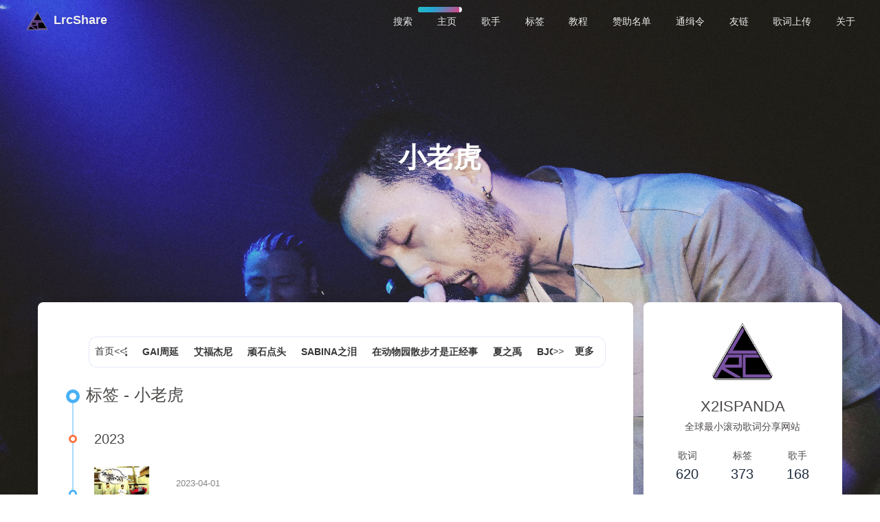

--- FILE ---
content_type: text/html; charset=utf-8
request_url: https://lrcshare.com/tags/%E5%B0%8F%E8%80%81%E8%99%8E/
body_size: 15833
content:
<!DOCTYPE html><html lang="zh-CN" data-theme="light"><head><meta charset="UTF-8"><meta http-equiv="X-UA-Compatible" content="IE=edge"><meta name="viewport" content="width=device-width, initial-scale=1.0, maximum-scale=1.0"><title>标签: 小老虎 | LrcShare</title><meta name="referrer" content="no-referrer"><meta name="author" content="X2ISPANDA"><meta name="copyright" content="X2ISPANDA"><meta name="format-detection" content="telephone=no"><meta name="theme-color" content="#ffffff"><meta name="description" content="全球最小滚动歌词分享网站">
<meta property="og:type" content="website">
<meta property="og:title" content="LrcShare">
<meta property="og:url" content="http://lrcshare.com/tags/%E5%B0%8F%E8%80%81%E8%99%8E/index.html">
<meta property="og:site_name" content="LrcShare">
<meta property="og:description" content="全球最小滚动歌词分享网站">
<meta property="og:locale" content="zh_CN">
<meta property="og:image" content="https://i0.hdslb.com/bfs/article/a2323ad6e33924c39061b35ae29f9fd937977624.png">
<meta property="article:author" content="X2ISPANDA">
<meta property="article:tag" content="lrc,滚动歌词">
<meta name="twitter:card" content="summary">
<meta name="twitter:image" content="https://i0.hdslb.com/bfs/article/a2323ad6e33924c39061b35ae29f9fd937977624.png"><link rel="shortcut icon" href="/img/favicon.png"><link rel="canonical" href="http://lrcshare.com/tags/%E5%B0%8F%E8%80%81%E8%99%8E/index.html"><link rel="preconnect" href="//cdn.jsdelivr.net"/><link rel="preconnect" href="//busuanzi.ibruce.info"/><link rel="stylesheet" href="/css/index.css"><link rel="stylesheet" href="https://cdn.jsdelivr.net/npm/@fortawesome/fontawesome-free/css/all.min.css" media="print" onload="this.media='all'"><link rel="stylesheet" href="https://cdn.jsdelivr.net/npm/@fancyapps/ui/dist/fancybox.min.css" media="print" onload="this.media='all'"><script>const GLOBAL_CONFIG = { 
  root: '/',
  algolia: {"appId":"GJRVJBP6GS","apiKey":"0b52e27ec092c4a86dc193a102628b65","indexName":"LRCSHARE","hits":{"per_page":10},"languages":{"input_placeholder":"搜索文章","hits_empty":"找不到您查询的内容：${query}","hits_stats":"找到 ${hits} 条结果，用时 ${time} 毫秒"}},
  localSearch: undefined,
  translate: {"defaultEncoding":2,"translateDelay":0,"msgToTraditionalChinese":"繁","msgToSimplifiedChinese":"簡"},
  noticeOutdate: undefined,
  highlight: {"plugin":"highlighjs","highlightCopy":true,"highlightLang":true,"highlightHeightLimit":false},
  copy: {
    success: '复制成功',
    error: '复制错误',
    noSupport: '浏览器不支持'
  },
  relativeDate: {
    homepage: false,
    post: false
  },
  runtime: '天',
  date_suffix: {
    just: '刚刚',
    min: '分钟前',
    hour: '小时前',
    day: '天前',
    month: '个月前'
  },
  copyright: {"limitCount":1,"languages":{"author":"作者: X2ISPANDA","link":"链接: ","source":"来源: LrcShare","info":"著作权归作者所有。商业转载请联系作者获得授权，非商业转载请注明出处。"}},
  lightbox: 'fancybox',
  Snackbar: undefined,
  source: {
    justifiedGallery: {
      js: 'https://cdn.jsdelivr.net/npm/flickr-justified-gallery/dist/fjGallery.min.js',
      css: 'https://cdn.jsdelivr.net/npm/flickr-justified-gallery/dist/fjGallery.min.css'
    }
  },
  isPhotoFigcaption: false,
  islazyload: false,
  isAnchor: false,
  percent: {
    toc: true,
    rightside: false,
  }
}</script><script id="config-diff">var GLOBAL_CONFIG_SITE = {
  title: '标签: 小老虎',
  isPost: false,
  isHome: false,
  isHighlightShrink: false,
  isToc: false,
  postUpdate: '2025-11-05 15:37:03'
}</script><noscript><style type="text/css">
  #nav {
    opacity: 1
  }
  .justified-gallery img {
    opacity: 1
  }

  #recent-posts time,
  #post-meta time {
    display: inline !important
  }
</style></noscript><script>(win=>{
    win.saveToLocal = {
      set: function setWithExpiry(key, value, ttl) {
        if (ttl === 0) return
        const now = new Date()
        const expiryDay = ttl * 86400000
        const item = {
          value: value,
          expiry: now.getTime() + expiryDay,
        }
        localStorage.setItem(key, JSON.stringify(item))
      },

      get: function getWithExpiry(key) {
        const itemStr = localStorage.getItem(key)

        if (!itemStr) {
          return undefined
        }
        const item = JSON.parse(itemStr)
        const now = new Date()

        if (now.getTime() > item.expiry) {
          localStorage.removeItem(key)
          return undefined
        }
        return item.value
      }
    }
  
    win.getScript = url => new Promise((resolve, reject) => {
      const script = document.createElement('script')
      script.src = url
      script.async = true
      script.onerror = reject
      script.onload = script.onreadystatechange = function() {
        const loadState = this.readyState
        if (loadState && loadState !== 'loaded' && loadState !== 'complete') return
        script.onload = script.onreadystatechange = null
        resolve()
      }
      document.head.appendChild(script)
    })
  
    win.getCSS = (url,id = false) => new Promise((resolve, reject) => {
      const link = document.createElement('link')
      link.rel = 'stylesheet'
      link.href = url
      if (id) link.id = id
      link.onerror = reject
      link.onload = link.onreadystatechange = function() {
        const loadState = this.readyState
        if (loadState && loadState !== 'loaded' && loadState !== 'complete') return
        link.onload = link.onreadystatechange = null
        resolve()
      }
      document.head.appendChild(link)
    })
  
      win.activateDarkMode = function () {
        document.documentElement.setAttribute('data-theme', 'dark')
        if (document.querySelector('meta[name="theme-color"]') !== null) {
          document.querySelector('meta[name="theme-color"]').setAttribute('content', '#0d0d0d')
        }
      }
      win.activateLightMode = function () {
        document.documentElement.setAttribute('data-theme', 'light')
        if (document.querySelector('meta[name="theme-color"]') !== null) {
          document.querySelector('meta[name="theme-color"]').setAttribute('content', '#ffffff')
        }
      }
      const t = saveToLocal.get('theme')
    
          if (t === 'dark') activateDarkMode()
          else if (t === 'light') activateLightMode()
        
      const asideStatus = saveToLocal.get('aside-status')
      if (asideStatus !== undefined) {
        if (asideStatus === 'hide') {
          document.documentElement.classList.add('hide-aside')
        } else {
          document.documentElement.classList.remove('hide-aside')
        }
      }
    
    const detectApple = () => {
      if(/iPad|iPhone|iPod|Macintosh/.test(navigator.userAgent)){
        document.documentElement.classList.add('apple')
      }
    }
    detectApple()
    })(window)</script><link rel="stylesheet" href="/css/iconfont.css"><link rel="stylesheet" href="/css/custom.css" media="defer" onload="this.media='all'"><link rel="stylesheet" href="/css/categoryBar.css" media="defer" onload="this.media='all'"><link rel="stylesheet" type="text/css" href="https://cdn.jsdelivr.net/npm/js-heo@1.0.11/mainColor/heoMainColor.css"><script src="https://cdn.jsdelivr.net/npm/sweetalert2@11.6.16/dist/sweetalert2.all.min.js"></script><!-- hexo injector head_end start --><link rel="stylesheet" href="https://npm.elemecdn.com/hexo-butterfly-footer-beautify@1.0.0/lib/runtime.css" media="print" onload="this.media='all'"><link rel="stylesheet" href="https://npm.elemecdn.com/hexo-butterfly-tag-plugins-plus@latest/lib/assets/font-awesome-animation.min.css" media="defer" onload="this.media='all'"><link rel="stylesheet" href="https://npm.elemecdn.com/hexo-butterfly-tag-plugins-plus@1.0.17/lib/tag_plugins.css" media="defer" onload="this.media='all'"><!-- hexo injector head_end end --><meta name="generator" content="Hexo 6.3.0"><link rel="alternate" href="/atom.xml" title="LrcShare" type="application/atom+xml">
</head><body><div id="loading-box" onclick="document.getElementById(&quot;loading-box&quot;).classList.add(&quot;loaded&quot;)"><div class="loading-bg"><div class="loading-img"></div><div class="loading-image-dot"></div></div></div><script>const preloader = {
  endLoading: () => {
    document.body.style.overflow = 'auto';
    document.getElementById('loading-box').classList.add("loaded")
  },
  initLoading: () => {
    document.body.style.overflow = '';
    document.getElementById('loading-box').classList.remove("loaded")

  }
}
window.addEventListener('load',()=> { preloader.endLoading() })

if (false) {
  document.addEventListener('pjax:send', () => { preloader.initLoading() })
  document.addEventListener('pjax:complete', () => { preloader.endLoading() })
}</script><link rel="stylesheet" href="/css/progress_bar.css"/><script src="https://cdn.jsdelivr.net/npm/pace-js/pace.min.js"></script><div id="web_bg" style="position: fixed; z-index: -999;"><img src="https://i0.hdslb.com/bfs/article/a009cfa6551237d38e6f64ce46fd739037977624.jpg" style="height:100%;width:100%;position: fixed;" referrerpolicy="no-referrer"></div><div id="sidebar"><div id="menu-mask"></div><div id="sidebar-menus"><div class="avatar-img is-center"><img src="https://i0.hdslb.com/bfs/article/a2323ad6e33924c39061b35ae29f9fd937977624.png" onerror="onerror=null;src='/img/friend_404.gif'" alt="avatar"/></div><div class="sidebar-site-data site-data is-center"><a href="/archives/"><div class="headline">歌词</div><div class="length-num">620</div></a><a href="/tags/"><div class="headline">标签</div><div class="length-num">373</div></a><a href="/categories/"><div class="headline">歌手</div><div class="length-num">168</div></a></div><hr/><div class="menus_items"><div class="menus_item"><a class="site-page" href="/"><i class="fa-fw fas fa-home"></i><span> 主页</span></a></div><div class="menus_item"><a class="site-page" href="/categories/"><i class="fa-fw fas fa-music"></i><span> 歌手</span></a></div><div class="menus_item"><a class="site-page" href="/tags/"><i class="fa-fw fas fa-tags"></i><span> 标签</span></a></div><div class="menus_item"><a class="site-page" href="/tutorial/"><i class="fa-fw fas fa-book-open"></i><span> 教程</span></a></div><div class="menus_item"><a class="site-page" href="/support/"><i class="fa-fw fas fa-dollar-sign"></i><span> 赞助名单</span></a></div><div class="menus_item"><a class="site-page" href="/wanted/"><i class="fa-fw fas fa-portrait"></i><span> 通缉令</span></a></div><div class="menus_item"><a class="site-page" href="/link/"><i class="fa-fw fas fa-link"></i><span> 友链</span></a></div><div class="menus_item"><a class="site-page" target="_blank" rel="noopener" href="https://www.wjx.top/vm/tTo8qwq.aspx"><i class="fa-fw fas fa-cloud-upload"></i><span> 歌词上传</span></a></div><div class="menus_item"><a class="site-page" href="/about/"><i class="fa-fw fas fa-heart"></i><span> 关于</span></a></div></div></div></div><div class="page" id="body-wrap"><header class="not-home-page" id="page-header"><nav id="nav"><span id="blog-info"><a href="/" title="LrcShare"><img class="site-icon" src="https://i0.hdslb.com/bfs/article/a2323ad6e33924c39061b35ae29f9fd937977624.png"/><span class="site-name">LrcShare</span></a></span><div id="menus"><div id="search-button"><a class="site-page social-icon search" href="javascript:void(0);"><i class="fas fa-search fa-fw"></i><span> 搜索</span></a></div><div class="menus_items"><div class="menus_item"><a class="site-page" href="/"><i class="fa-fw fas fa-home"></i><span> 主页</span></a></div><div class="menus_item"><a class="site-page" href="/categories/"><i class="fa-fw fas fa-music"></i><span> 歌手</span></a></div><div class="menus_item"><a class="site-page" href="/tags/"><i class="fa-fw fas fa-tags"></i><span> 标签</span></a></div><div class="menus_item"><a class="site-page" href="/tutorial/"><i class="fa-fw fas fa-book-open"></i><span> 教程</span></a></div><div class="menus_item"><a class="site-page" href="/support/"><i class="fa-fw fas fa-dollar-sign"></i><span> 赞助名单</span></a></div><div class="menus_item"><a class="site-page" href="/wanted/"><i class="fa-fw fas fa-portrait"></i><span> 通缉令</span></a></div><div class="menus_item"><a class="site-page" href="/link/"><i class="fa-fw fas fa-link"></i><span> 友链</span></a></div><div class="menus_item"><a class="site-page" target="_blank" rel="noopener" href="https://www.wjx.top/vm/tTo8qwq.aspx"><i class="fa-fw fas fa-cloud-upload"></i><span> 歌词上传</span></a></div><div class="menus_item"><a class="site-page" href="/about/"><i class="fa-fw fas fa-heart"></i><span> 关于</span></a></div></div><div id="toggle-menu"><a class="site-page" href="javascript:void(0);"><i class="fas fa-bars fa-fw"></i></a></div></div></nav><div id="page-site-info"><h1 id="site-title">小老虎</h1></div></header><main class="layout" id="content-inner"><div id="tag"><div class="category-in-bar"><div class="category-in-bar-tips"><i class="fa-fw fas fa-folder-open"></i></div><div id="category-bar"><a href="/">首页</a><div class="category-bar-previous" id="category-bar-next" onclick="heo.scrollCategoryBarToLeft()"><i class="heofont icon-zuoxiangxiangshuangjiantou"></i></div><div class="category-bar-items" id="category-bar-items">
          <div class="category-bar-item" id="Rap">
          <a href="/tags/Rap/">Rap</a>
          </div>
          <div class="category-bar-item" id="X2ISPANDA">
          <a href="/tags/X2ISPANDA/">X2ISPANDA</a>
          </div>
          <div class="category-bar-item" id="Ferech">
          <a href="/tags/Ferech/">Ferech</a>
          </div>
          <div class="category-bar-item" id="Undaloop">
          <a href="/tags/Undaloop/">Undaloop</a>
          </div>
          <div class="category-bar-item" id="PG One">
          <a href="/tags/PG-One/">PG One</a>
          </div>
          <div class="category-bar-item" id="李志">
          <a href="/tags/李志/">李志</a>
          </div>
          <div class="category-bar-item" id="龙胆紫PurpleSoul">
          <a href="/tags/龙胆紫PurpleSoul/">龙胆紫PurpleSoul</a>
          </div>
          <div class="category-bar-item" id="On9">
          <a href="/tags/On9/">On9</a>
          </div>
          <div class="category-bar-item" id="吴亦凡Kris Wu">
          <a href="/tags/吴亦凡Kris-Wu/">吴亦凡Kris Wu</a>
          </div>
          <div class="category-bar-item" id="黄明志">
          <a href="/tags/黄明志/">黄明志</a>
          </div>
          <div class="category-bar-item" id="V圈">
          <a href="/tags/V圈/">V圈</a>
          </div>
          <div class="category-bar-item" id="离梦ansaski">
          <a href="/tags/离梦ansaski/">离梦ansaski</a>
          </div>
          <div class="category-bar-item" id="阴三儿in3">
          <a href="/tags/阴三儿in3/">阴三儿in3</a>
          </div>
          <div class="category-bar-item" id="冯笑FAC-D12">
          <a href="/tags/冯笑FAC-D12/">冯笑FAC-D12</a>
          </div>
          <div class="category-bar-item" id="红花会">
          <a href="/tags/红花会/">红花会</a>
          </div>
          <div class="category-bar-item" id="蛋堡">
          <a href="/tags/蛋堡/">蛋堡</a>
          </div>
          <div class="category-bar-item" id="颜社">
          <a href="/tags/颜社/">颜社</a>
          </div>
          <div class="category-bar-item" id="西红">
          <a href="/tags/西红/">西红</a>
          </div>
          <div class="category-bar-item" id="SouthSide Samurai">
          <a href="/tags/SouthSide-Samurai/">SouthSide Samurai</a>
          </div>
          <div class="category-bar-item" id="九维">
          <a href="/tags/九维/">九维</a>
          </div>
          <div class="category-bar-item" id="家常音乐">
          <a href="/tags/家常音乐/">家常音乐</a>
          </div>
          <div class="category-bar-item" id="我们在炎热与抑郁的夏天，无法停止抽烟">
          <a href="/tags/我们在炎热与抑郁的夏天，无法停止抽烟/">我们在炎热与抑郁的夏天，无法停止抽烟</a>
          </div>
          <div class="category-bar-item" id="我爱南京">
          <a href="/tags/我爱南京/">我爱南京</a>
          </div>
          <div class="category-bar-item" id="羊羊羊">
          <a href="/tags/羊羊羊/">羊羊羊</a>
          </div>
          <div class="category-bar-item" id="Tizzy T">
          <a href="/tags/Tizzy-T/">Tizzy T</a>
          </div>
          <div class="category-bar-item" id="Dirty Moss">
          <a href="/tags/Dirty-Moss/">Dirty Moss</a>
          </div>
          <div class="category-bar-item" id="趣味小常识">
          <a href="/tags/趣味小常识/">趣味小常识</a>
          </div>
          <div class="category-bar-item" id="Reconnector">
          <a href="/tags/Reconnector/">Reconnector</a>
          </div>
          <div class="category-bar-item" id="只因当时太紧张">
          <a href="/tags/只因当时太紧张/">只因当时太紧张</a>
          </div>
          <div class="category-bar-item" id="本性难移">
          <a href="/tags/本性难移/">本性难移</a>
          </div>
          <div class="category-bar-item" id="未知艺术家">
          <a href="/tags/未知艺术家/">未知艺术家</a>
          </div>
          <div class="category-bar-item" id="GOSH">
          <a href="/tags/GOSH/">GOSH</a>
          </div>
          <div class="category-bar-item" id="Interact">
          <a href="/tags/Interact/">Interact</a>
          </div>
          <div class="category-bar-item" id="宝剑">
          <a href="/tags/宝剑/">宝剑</a>
          </div>
          <div class="category-bar-item" id="姬琦">
          <a href="/tags/姬琦/">姬琦</a>
          </div>
          <div class="category-bar-item" id="mamepae">
          <a href="/tags/mamepae/">mamepae</a>
          </div>
          <div class="category-bar-item" id="东关街痞">
          <a href="/tags/东关街痞/">东关街痞</a>
          </div>
          <div class="category-bar-item" id="燕赵纵横">
          <a href="/tags/燕赵纵横/">燕赵纵横</a>
          </div>
          <div class="category-bar-item" id="亚洲通才">
          <a href="/tags/亚洲通才/">亚洲通才</a>
          </div>
          <div class="category-bar-item" id="F.T.W">
          <a href="/tags/F-T-W/">F.T.W</a>
          </div>
          <div class="category-bar-item" id="敢问君子去何处">
          <a href="/tags/敢问君子去何处/">敢问君子去何处</a>
          </div>
          <div class="category-bar-item" id="坚持到底">
          <a href="/tags/坚持到底/">坚持到底</a>
          </div>
          <div class="category-bar-item" id="GAI周延">
          <a href="/tags/GAI周延/">GAI周延</a>
          </div>
          <div class="category-bar-item" id="艾福杰尼">
          <a href="/tags/艾福杰尼/">艾福杰尼</a>
          </div>
          <div class="category-bar-item" id="顽石点头">
          <a href="/tags/顽石点头/">顽石点头</a>
          </div>
          <div class="category-bar-item" id="SABINA之泪">
          <a href="/tags/SABINA之泪/">SABINA之泪</a>
          </div>
          <div class="category-bar-item" id="在动物园散步才是正经事">
          <a href="/tags/在动物园散步才是正经事/">在动物园散步才是正经事</a>
          </div>
          <div class="category-bar-item" id="夏之禹">
          <a href="/tags/夏之禹/">夏之禹</a>
          </div>
          <div class="category-bar-item" id="BJC">
          <a href="/tags/BJC/">BJC</a>
          </div>
          <div class="category-bar-item" id="这个世界会好吗">
          <a href="/tags/这个世界会好吗/">这个世界会好吗</a>
          </div>
          <div class="category-bar-item" id="被禁忌的游戏">
          <a href="/tags/被禁忌的游戏/">被禁忌的游戏</a>
          </div>
          <div class="category-bar-item" id="陈升">
          <a href="/tags/陈升/">陈升</a>
          </div>
          <div class="category-bar-item" id="SUP">
          <a href="/tags/SUP/">SUP</a>
          </div>
          <div class="category-bar-item" id="满舒克">
          <a href="/tags/满舒克/">满舒克</a>
          </div>
          <div class="category-bar-item" id="Vocaloid">
          <a href="/tags/Vocaloid/">Vocaloid</a>
          </div>
          <div class="category-bar-item" id="Young Fresh Chin II">
          <a href="/tags/Young-Fresh-Chin-II/">Young Fresh Chin II</a>
          </div>
          <div class="category-bar-item" id="丁真">
          <a href="/tags/丁真/">丁真</a>
          </div>
          <div class="category-bar-item" id="抽象">
          <a href="/tags/抽象/">抽象</a>
          </div>
          <div class="category-bar-item" id="没有敌人">
          <a href="/tags/没有敌人/">没有敌人</a>
          </div>
          <div class="category-bar-item" id="秽语综合征">
          <a href="/tags/秽语综合征/">秽语综合征</a>
          </div>
          <div class="category-bar-item" id="DISS">
          <a href="/tags/DISS/">DISS</a>
          </div>
          <div class="category-bar-item" id="贝贝">
          <a href="/tags/贝贝/">贝贝</a>
          </div>
          <div class="category-bar-item" id="V在燃烧">
          <a href="/tags/V在燃烧/">V在燃烧</a>
          </div>
          <div class="category-bar-item" id="法老">
          <a href="/tags/法老/">法老</a>
          </div>
          <div class="category-bar-item" id="湊あくあ">
          <a href="/tags/湊あくあ/">湊あくあ</a>
          </div>
          <div class="category-bar-item" id="さくらみこ">
          <a href="/tags/さくらみこ/">さくらみこ</a>
          </div>
          <div class="category-bar-item" id="荆棘拳">
          <a href="/tags/荆棘拳/">荆棘拳</a>
          </div>
          <div class="category-bar-item" id="拥挤的乐园">
          <a href="/tags/拥挤的乐园/">拥挤的乐园</a>
          </div>
          <div class="category-bar-item" id="亚洲通缉">
          <a href="/tags/亚洲通缉/">亚洲通缉</a>
          </div>
          <div class="category-bar-item" id="C-Block">
          <a href="/tags/C-Block/">C-Block</a>
          </div>
          <div class="category-bar-item" id="NOUS">
          <a href="/tags/NOUS/">NOUS</a>
          </div>
          <div class="category-bar-item" id="介乎法国与旺角的诗意">
          <a href="/tags/介乎法国与旺角的诗意/">介乎法国与旺角的诗意</a>
          </div>
          <div class="category-bar-item" id="First">
          <a href="/tags/First/">First</a>
          </div>
          <div class="category-bar-item" id="何韵诗(HOCC)">
          <a href="/tags/何韵诗-HOCC/">何韵诗(HOCC)</a>
          </div>
          <div class="category-bar-item" id="王波Webber">
          <a href="/tags/王波Webber/">王波Webber</a>
          </div>
          <div class="category-bar-item" id="五亿探长">
          <a href="/tags/五亿探长/">五亿探长</a>
          </div>
          <div class="category-bar-item" id="Jinsfake">
          <a href="/tags/Jinsfake/">Jinsfake</a>
          </div>
          <div class="category-bar-item" id="Natural Doc">
          <a href="/tags/Natural-Doc/">Natural Doc</a>
          </div>
          <div class="category-bar-item" id="AZ啊之">
          <a href="/tags/AZ啊之/">AZ啊之</a>
          </div>
          <div class="category-bar-item" id="弹壳Danko">
          <a href="/tags/弹壳Danko/">弹壳Danko</a>
          </div>
          <div class="category-bar-item" id="ijapa陈昊然">
          <a href="/tags/ijapa陈昊然/">ijapa陈昊然</a>
          </div>
          <div class="category-bar-item" id="MC HotDog 热狗">
          <a href="/tags/MC-HotDog-热狗/">MC HotDog 热狗</a>
          </div>
          <div class="category-bar-item" id="张震岳">
          <a href="/tags/张震岳/">张震岳</a>
          </div>
          <div class="category-bar-item" id="Mr-233333">
          <a href="/tags/Mr-233333/">Mr-233333</a>
          </div>
          <div class="category-bar-item" id="GHETTOFOOD">
          <a href="/tags/GHETTOFOOD/">GHETTOFOOD</a>
          </div>
          <div class="category-bar-item" id="花园Serena">
          <a href="/tags/花园Serena/">花园Serena</a>
          </div>
          <div class="category-bar-item" id="CNdY">
          <a href="/tags/CNdY/">CNdY</a>
          </div>
          <div class="category-bar-item" id="Dirty Twinz">
          <a href="/tags/Dirty-Twinz/">Dirty Twinz</a>
          </div>
          <div class="category-bar-item" id="功夫胖KungFuPen">
          <a href="/tags/功夫胖KungFuPen/">功夫胖KungFuPen</a>
          </div>
          <div class="category-bar-item" id="CDC">
          <a href="/tags/CDC/">CDC</a>
          </div>
          <div class="category-bar-item" id="Mai">
          <a href="/tags/Mai/">Mai</a>
          </div>
          <div class="category-bar-item" id="初音未来">
          <a href="/tags/初音未来/">初音未来</a>
          </div>
          <div class="category-bar-item" id="京夜BJCN">
          <a href="/tags/京夜BJCN/">京夜BJCN</a>
          </div>
          <div class="category-bar-item" id="L4WUDU雾都">
          <a href="/tags/L4WUDU雾都/">L4WUDU雾都</a>
          </div>
          <div class="category-bar-item" id="神楽めあ">
          <a href="/tags/神楽めあ/">神楽めあ</a>
          </div>
          <div class="category-bar-item" id="Beyond">
          <a href="/tags/Beyond/">Beyond</a>
          </div>
          <div class="category-bar-item" id="莲湖">
          <a href="/tags/莲湖/">莲湖</a>
          </div>
          <div class="category-bar-item" id="Ty.">
          <a href="/tags/Ty/">Ty.</a>
          </div>
          <div class="category-bar-item" id="Jony J">
          <a href="/tags/Jony-J/">Jony J</a>
          </div>
          <div class="category-bar-item" id="马思唯">
          <a href="/tags/马思唯/">马思唯</a>
          </div>
          <div class="category-bar-item" id="说唱会馆">
          <a href="/tags/说唱会馆/">说唱会馆</a>
          </div>
          <div class="category-bar-item" id="BrAnTB白景屹">
          <a href="/tags/BrAnTB白景屹/">BrAnTB白景屹</a>
          </div>
          <div class="category-bar-item" id="MyGO!!!!!">
          <a href="/tags/MyGO!!!!!/">MyGO!!!!!</a>
          </div>
          <div class="category-bar-item" id="丁飞">
          <a href="/tags/丁飞/">丁飞</a>
          </div>
          <div class="category-bar-item" id="184">
          <a href="/tags/184/">184</a>
          </div>
          <div class="category-bar-item" id="盛宇D-SHINE">
          <a href="/tags/盛宇D-SHINE/">盛宇D-SHINE</a>
          </div>
          <div class="category-bar-item" id="Kuang">
          <a href="/tags/Kuang/">Kuang</a>
          </div>
          <div class="category-bar-item" id="北京不插电现场2016live">
          <a href="/tags/北京不插电现场2016live/">北京不插电现场2016live</a>
          </div>
          <div class="category-bar-item" id="黄耀明">
          <a href="/tags/黄耀明/">黄耀明</a>
          </div>
          <div class="category-bar-item" id="派克特PACT">
          <a href="/tags/派克特PACT/">派克特PACT</a>
          </div>
          <div class="category-bar-item" id="玉溪谷">
          <a href="/tags/玉溪谷/">玉溪谷</a>
          </div>
          <div class="category-bar-item" id="性病西王母">
          <a href="/tags/性病西王母/">性病西王母</a>
          </div>
          <div class="category-bar-item" id="W.T.F">
          <a href="/tags/W-T-F/">W.T.F</a>
          </div>
          <div class="category-bar-item" id="404 RAPPER">
          <a href="/tags/404-RAPPER/">404 RAPPER</a>
          </div>
          <div class="category-bar-item" id="CSC">
          <a href="/tags/CSC/">CSC</a>
          </div>
          <div class="category-bar-item" id="以下范上">
          <a href="/tags/以下范上/">以下范上</a>
          </div>
          <div class="category-bar-item" id="布瑞吉Bridge">
          <a href="/tags/布瑞吉Bridge/">布瑞吉Bridge</a>
          </div>
          <div class="category-bar-item" id="忆少Eashaw">
          <a href="/tags/忆少Eashaw/">忆少Eashaw</a>
          </div>
          <div class="category-bar-item" id="Eddy艾迪">
          <a href="/tags/Eddy艾迪/">Eddy艾迪</a>
          </div>
          <div class="category-bar-item" id="Higher Brothers">
          <a href="/tags/Higher-Brothers/">Higher Brothers</a>
          </div>
          <div class="category-bar-item" id="Nasty Ray">
          <a href="/tags/Nasty-Ray/">Nasty Ray</a>
          </div>
          <div class="category-bar-item" id="OB03">
          <a href="/tags/OB03/">OB03</a>
          </div>
          <div class="category-bar-item" id="蔡燏Blazo">
          <a href="/tags/蔡燏Blazo/">蔡燏Blazo</a>
          </div>
          <div class="category-bar-item" id="小林历奇">
          <a href="/tags/小林历奇/">小林历奇</a>
          </div>
          <div class="category-bar-item" id="Parvati-IV">
          <a href="/tags/Parvati-IV/">Parvati-IV</a>
          </div>
          <div class="category-bar-item" id="SASIOVERLXRD">
          <a href="/tags/SASIOVERLXRD/">SASIOVERLXRD</a>
          </div>
          <div class="category-bar-item" id="Act1ve">
          <a href="/tags/Act1ve/">Act1ve</a>
          </div>
          <div class="category-bar-item" id="徐真真">
          <a href="/tags/徐真真/">徐真真</a>
          </div>
          <div class="category-bar-item" id="gumi">
          <a href="/tags/gumi/">gumi</a>
          </div>
          <div class="category-bar-item" id="卦者灵风">
          <a href="/tags/卦者灵风/">卦者灵风</a>
          </div>
          <div class="category-bar-item" id="万能青年旅店">
          <a href="/tags/万能青年旅店/">万能青年旅店</a>
          </div>
          <div class="category-bar-item" id="ha7nk">
          <a href="/tags/ha7nk/">ha7nk</a>
          </div>
          <div class="category-bar-item" id="刘柏辛Lexie">
          <a href="/tags/刘柏辛Lexie/">刘柏辛Lexie</a>
          </div>
          <div class="category-bar-item" id="李易峰">
          <a href="/tags/李易峰/">李易峰</a>
          </div>
          <div class="category-bar-item" id="BrantB白景屹">
          <a href="/tags/BrantB白景屹/">BrantB白景屹</a>
          </div>
          <div class="category-bar-item" id="潘玮柏">
          <a href="/tags/潘玮柏/">潘玮柏</a>
          </div>
          <div class="category-bar-item" id="小老虎J-Fever">
          <a href="/tags/小老虎J-Fever/">小老虎J-Fever</a>
          </div>
          <div class="category-bar-item" id="逍遥客">
          <a href="/tags/逍遥客/">逍遥客</a>
          </div>
          <div class="category-bar-item" id="崔健">
          <a href="/tags/崔健/">崔健</a>
          </div>
          <div class="category-bar-item" id="徐良">
          <a href="/tags/徐良/">徐良</a>
          </div>
          <div class="category-bar-item" id="爵士乐与不插电新编12首">
          <a href="/tags/爵士乐与不插电新编12首/">爵士乐与不插电新编12首</a>
          </div>
          <div class="category-bar-item" id="李志、电声与管弦乐">
          <a href="/tags/李志、电声与管弦乐/">李志、电声与管弦乐</a>
          </div>
          <div class="category-bar-item" id="李志、电声与管弦乐II">
          <a href="/tags/李志、电声与管弦乐II/">李志、电声与管弦乐II</a>
          </div>
          <div class="category-bar-item" id="1701">
          <a href="/tags/1701/">1701</a>
          </div>
          <div class="category-bar-item" id="梵高先生">
          <a href="/tags/梵高先生/">梵高先生</a>
          </div>
          <div class="category-bar-item" id="李萌">
          <a href="/tags/李萌/">李萌</a>
          </div>
          <div class="category-bar-item" id="小驴Tommy">
          <a href="/tags/小驴Tommy/">小驴Tommy</a>
          </div>
          <div class="category-bar-item" id="林宥嘉">
          <a href="/tags/林宥嘉/">林宥嘉</a>
          </div>
          <div class="category-bar-item" id="生于未来">
          <a href="/tags/生于未来/">生于未来</a>
          </div>
          <div class="category-bar-item" id="东海岸">
          <a href="/tags/东海岸/">东海岸</a>
          </div>
          <div class="category-bar-item" id="ImPact_1.0 #FIGHT 4X">
          <a href="/tags/ImPact-1-0-FIGHT-4X/">ImPact_1.0 #FIGHT 4X</a>
          </div>
          <div class="category-bar-item" id="大支">
          <a href="/tags/大支/">大支</a>
          </div>
          <div class="category-bar-item" id="罗百吉">
          <a href="/tags/罗百吉/">罗百吉</a>
          </div>
          <div class="category-bar-item" id="你所不知道的杜振熙之内部整修">
          <a href="/tags/你所不知道的杜振熙之内部整修/">你所不知道的杜振熙之内部整修</a>
          </div>
          <div class="category-bar-item" id="西奥Sio">
          <a href="/tags/西奥Sio/">西奥Sio</a>
          </div>
          <div class="category-bar-item" id="包涵">
          <a href="/tags/包涵/">包涵</a>
          </div>
          <div class="category-bar-item" id="陈一发儿">
          <a href="/tags/陈一发儿/">陈一发儿</a>
          </div>
          <div class="category-bar-item" id="亚洲通杀">
          <a href="/tags/亚洲通杀/">亚洲通杀</a>
          </div>
          <div class="category-bar-item" id="King Of The Road">
          <a href="/tags/King-Of-The-Road/">King Of The Road</a>
          </div>
          <div class="category-bar-item" id="感谢信">
          <a href="/tags/感谢信/">感谢信</a>
          </div>
          <div class="category-bar-item" id="AnsrJ">
          <a href="/tags/AnsrJ/">AnsrJ</a>
          </div>
          <div class="category-bar-item" id="校服不潮Mixtape">
          <a href="/tags/校服不潮Mixtape/">校服不潮Mixtape</a>
          </div>
          <div class="category-bar-item" id="真的见证">
          <a href="/tags/真的见证/">真的见证</a>
          </div>
          <div class="category-bar-item" id="Beyond 30th Anniversary">
          <a href="/tags/Beyond-30th-Anniversary/">Beyond 30th Anniversary</a>
          </div>
          <div class="category-bar-item" id="继续革命">
          <a href="/tags/继续革命/">继续革命</a>
          </div>
          <div class="category-bar-item" id="伍零零">
          <a href="/tags/伍零零/">伍零零</a>
          </div>
          <div class="category-bar-item" id="Reload">
          <a href="/tags/Reload/">Reload</a>
          </div>
          <div class="category-bar-item" id="Dough-boy">
          <a href="/tags/Dough-boy/">Dough-boy</a>
          </div>
          <div class="category-bar-item" id="P.O.E">
          <a href="/tags/P-O-E/">P.O.E</a>
          </div>
          <div class="category-bar-item" id="孟国栋crazyman">
          <a href="/tags/孟国栋crazyman/">孟国栋crazyman</a>
          </div>
          <div class="category-bar-item" id="R2K">
          <a href="/tags/R2K/">R2K</a>
          </div>
          <div class="category-bar-item" id="清华">
          <a href="/tags/清华/">清华</a>
          </div>
          <div class="category-bar-item" id="Mumrab">
          <a href="/tags/Mumrab/">Mumrab</a>
          </div>
          <div class="category-bar-item" id="Theblackbirds">
          <a href="/tags/Theblackbirds/">Theblackbirds</a>
          </div>
          <div class="category-bar-item" id="Cuz Moto">
          <a href="/tags/Cuz-Moto/">Cuz Moto</a>
          </div>
          <div class="category-bar-item" id="仁义礼智信">
          <a href="/tags/仁义礼智信/">仁义礼智信</a>
          </div>
          <div class="category-bar-item" id="Jiaming">
          <a href="/tags/Jiaming/">Jiaming</a>
          </div>
          <div class="category-bar-item" id="就是玩儿">
          <a href="/tags/就是玩儿/">就是玩儿</a>
          </div>
          <div class="category-bar-item" id="itsoogo">
          <a href="/tags/itsoogo/">itsoogo</a>
          </div>
          <div class="category-bar-item" id="Southide Samurai">
          <a href="/tags/Southide-Samurai/">Southide Samurai</a>
          </div>
          <div class="category-bar-item" id="JahJahWay">
          <a href="/tags/JahJahWay/">JahJahWay</a>
          </div>
          <div class="category-bar-item" id="Black Cab">
          <a href="/tags/Black-Cab/">Black Cab</a>
          </div>
          <div class="category-bar-item" id="Jinx周">
          <a href="/tags/Jinx周/">Jinx周</a>
          </div>
          <div class="category-bar-item" id="Dax">
          <a href="/tags/Dax/">Dax</a>
          </div>
          <div class="category-bar-item" id="Ranzer">
          <a href="/tags/Ranzer/">Ranzer</a>
          </div>
          <div class="category-bar-item" id="Kigga">
          <a href="/tags/Kigga/">Kigga</a>
          </div>
          <div class="category-bar-item" id="Ayamaya">
          <a href="/tags/Ayamaya/">Ayamaya</a>
          </div>
          <div class="category-bar-item" id="Kafe.Hu">
          <a href="/tags/Kafe-Hu/">Kafe.Hu</a>
          </div>
          <div class="category-bar-item" id="The Guy">
          <a href="/tags/The-Guy/">The Guy</a>
          </div>
          <div class="category-bar-item" id="APEX">
          <a href="/tags/APEX/">APEX</a>
          </div>
          <div class="category-bar-item" id="Kyra Zilver">
          <a href="/tags/Kyra-Zilver/">Kyra Zilver</a>
          </div>
          <div class="category-bar-item" id="悲惨世界">
          <a href="/tags/悲惨世界/">悲惨世界</a>
          </div>
          <div class="category-bar-item" id="音乐剧">
          <a href="/tags/音乐剧/">音乐剧</a>
          </div>
          <div class="category-bar-item" id="Metro Clan">
          <a href="/tags/Metro-Clan/">Metro Clan</a>
          </div>
          <div class="category-bar-item" id="十四天书">
          <a href="/tags/十四天书/">十四天书</a>
          </div>
          <div class="category-bar-item" id="天山摇摆客">
          <a href="/tags/天山摇摆客/">天山摇摆客</a>
          </div>
          <div class="category-bar-item" id="大象">
          <a href="/tags/大象/">大象</a>
          </div>
          <div class="category-bar-item" id="C.1.P">
          <a href="/tags/C-1-P/">C.1.P</a>
          </div>
          <div class="category-bar-item" id="欧阳靖">
          <a href="/tags/欧阳靖/">欧阳靖</a>
          </div>
          <div class="category-bar-item" id="Kim23">
          <a href="/tags/Kim23/">Kim23</a>
          </div>
          <div class="category-bar-item" id="Yamy郭颖">
          <a href="/tags/Yamy郭颖/">Yamy郭颖</a>
          </div>
          <div class="category-bar-item" id="Lil Andy小安迪">
          <a href="/tags/Lil-Andy小安迪/">Lil Andy小安迪</a>
          </div>
          <div class="category-bar-item" id="二次元">
          <a href="/tags/二次元/">二次元</a>
          </div>
          <div class="category-bar-item" id="Post Malone">
          <a href="/tags/Post-Malone/">Post Malone</a>
          </div>
          <div class="category-bar-item" id="21 Savage">
          <a href="/tags/21-Savage/">21 Savage</a>
          </div>
          <div class="category-bar-item" id="Rey">
          <a href="/tags/Rey/">Rey</a>
          </div>
          <div class="category-bar-item" id="XFandRS">
          <a href="/tags/XFandRS/">XFandRS</a>
          </div>
          <div class="category-bar-item" id="Rich Brian">
          <a href="/tags/Rich-Brian/">Rich Brian</a>
          </div>
          <div class="category-bar-item" id="Rich Chigga">
          <a href="/tags/Rich-Chigga/">Rich Chigga</a>
          </div>
          <div class="category-bar-item" id="JinJiBeWater_隼">
          <a href="/tags/JinJiBeWater-隼/">JinJiBeWater_隼</a>
          </div>
          <div class="category-bar-item" id="冰冷热带鱼">
          <a href="/tags/冰冷热带鱼/">冰冷热带鱼</a>
          </div>
          <div class="category-bar-item" id="于海">
          <a href="/tags/于海/">于海</a>
          </div>
          <div class="category-bar-item" id="Marcu$">
          <a href="/tags/Marcu$/">Marcu$</a>
          </div>
          <div class="category-bar-item" id="VAVAA毛衍七">
          <a href="/tags/VAVAA毛衍七/">VAVAA毛衍七</a>
          </div>
          <div class="category-bar-item" id="AR刘夫阳">
          <a href="/tags/AR刘夫阳/">AR刘夫阳</a>
          </div>
          <div class="category-bar-item" id="KnowKnow">
          <a href="/tags/KnowKnow/">KnowKnow</a>
          </div>
          <div class="category-bar-item" id="1989">
          <a href="/tags/1989/">1989</a>
          </div>
          <div class="category-bar-item" id="KKECHO">
          <a href="/tags/KKECHO/">KKECHO</a>
          </div>
          <div class="category-bar-item" id="蔚蓝档案">
          <a href="/tags/蔚蓝档案/">蔚蓝档案</a>
          </div>
          <div class="category-bar-item" id="Crusher-P">
          <a href="/tags/Crusher-P/">Crusher-P</a>
          </div>
          <div class="category-bar-item" id="花谱_kaf">
          <a href="/tags/花谱-kaf/">花谱_kaf</a>
          </div>
          <div class="category-bar-item" id="クロガキ">
          <a href="/tags/クロガキ/">クロガキ</a>
          </div>
          <div class="category-bar-item" id="ryo">
          <a href="/tags/ryo/">ryo</a>
          </div>
          <div class="category-bar-item" id="小野道ono">
          <a href="/tags/小野道ono/">小野道ono</a>
          </div>
          <div class="category-bar-item" id="适婚的年龄">
          <a href="/tags/适婚的年龄/">适婚的年龄</a>
          </div>
          <div class="category-bar-item" id="火炭丽琪">
          <a href="/tags/火炭丽琪/">火炭丽琪</a>
          </div>
          <div class="category-bar-item" id="你说之后会找我">
          <a href="/tags/你说之后会找我/">你说之后会找我</a>
          </div>
          <div class="category-bar-item" id="七八孩子">
          <a href="/tags/七八孩子/">七八孩子</a>
          </div>
          <div class="category-bar-item" id="乌云典当记">
          <a href="/tags/乌云典当记/">乌云典当记</a>
          </div>
          <div class="category-bar-item" id="不才">
          <a href="/tags/不才/">不才</a>
          </div>
          <div class="category-bar-item" id="柠檬批发部">
          <a href="/tags/柠檬批发部/">柠檬批发部</a>
          </div>
          <div class="category-bar-item" id="山止川行">
          <a href="/tags/山止川行/">山止川行</a>
          </div>
          <div class="category-bar-item" id="NINEONE#">
          <a href="/tags/NINEONE/">NINEONE#</a>
          </div>
          <div class="category-bar-item" id="马牛逼">
          <a href="/tags/马牛逼/">马牛逼</a>
          </div>
          <div class="category-bar-item" id="贾伟JahJahWay">
          <a href="/tags/贾伟JahJahWay/">贾伟JahJahWay</a>
          </div>
          <div class="category-bar-item" id="五条人">
          <a href="/tags/五条人/">五条人</a>
          </div>
          <div class="category-bar-item" id="一些风景">
          <a href="/tags/一些风景/">一些风景</a>
          </div>
          <div class="category-bar-item" id="青嶂">
          <a href="/tags/青嶂/">青嶂</a>
          </div>
          <div class="category-bar-item" id="LuFive">
          <a href="/tags/LuFive/">LuFive</a>
          </div>
          <div class="category-bar-item" id="屎哥">
          <a href="/tags/屎哥/">屎哥</a>
          </div>
          <div class="category-bar-item" id="郭淮汜">
          <a href="/tags/郭淮汜/">郭淮汜</a>
          </div>
          <div class="category-bar-item" id="疯语病">
          <a href="/tags/疯语病/">疯语病</a>
          </div>
          <div class="category-bar-item" id="MC光光">
          <a href="/tags/MC光光/">MC光光</a>
          </div>
          <div class="category-bar-item" id="CK沉珂">
          <a href="/tags/CK沉珂/">CK沉珂</a>
          </div>
          <div class="category-bar-item" id="MULA">
          <a href="/tags/MULA/">MULA</a>
          </div>
          <div class="category-bar-item" id="红黄蓝">
          <a href="/tags/红黄蓝/">红黄蓝</a>
          </div>
          <div class="category-bar-item" id="李佳隆">
          <a href="/tags/李佳隆/">李佳隆</a>
          </div>
          <div class="category-bar-item" id="朴宰范">
          <a href="/tags/朴宰范/">朴宰范</a>
          </div>
          <div class="category-bar-item" id="张靓颖">
          <a href="/tags/张靓颖/">张靓颖</a>
          </div>
          <div class="category-bar-item" id="邓紫棋G.E.M.">
          <a href="/tags/邓紫棋G-E-M/">邓紫棋G.E.M.</a>
          </div>
          <div class="category-bar-item" id="鹿晗">
          <a href="/tags/鹿晗/">鹿晗</a>
          </div>
          <div class="category-bar-item" id="杨和苏KeyNG">
          <a href="/tags/杨和苏KeyNG/">杨和苏KeyNG</a>
          </div>
          <div class="category-bar-item" id="mac ova seas">
          <a href="/tags/mac-ova-seas/">mac ova seas</a>
          </div>
          <div class="category-bar-item" id="REGI陈彦希">
          <a href="/tags/REGI陈彦希/">REGI陈彦希</a>
          </div>
          <div class="category-bar-item" id="林渝植Anoryz">
          <a href="/tags/林渝植Anoryz/">林渝植Anoryz</a>
          </div>
          <div class="category-bar-item" id="王嗣尧Turbo">
          <a href="/tags/王嗣尧Turbo/">王嗣尧Turbo</a>
          </div>
          <div class="category-bar-item" id="《边水往事》剧集原声带">
          <a href="/tags/《边水往事》剧集原声带/">《边水往事》剧集原声带</a>
          </div>
          <div class="category-bar-item" id="安河桥北">
          <a href="/tags/安河桥北/">安河桥北</a>
          </div>
          <div class="category-bar-item" id="宋冬野">
          <a href="/tags/宋冬野/">宋冬野</a>
          </div>
          <div class="category-bar-item" id="宋岳庭">
          <a href="/tags/宋岳庭/">宋岳庭</a>
          </div>
          <div class="category-bar-item" id="张敬轩">
          <a href="/tags/张敬轩/">张敬轩</a>
          </div>
          <div class="category-bar-item" id="小凌">
          <a href="/tags/小凌/">小凌</a>
          </div>
          <div class="category-bar-item" id="犯贱">
          <a href="/tags/犯贱/">犯贱</a>
          </div>
          <div class="category-bar-item" id="雨洁">
          <a href="/tags/雨洁/">雨洁</a>
          </div>
          <div class="category-bar-item" id="不良少年">
          <a href="/tags/不良少年/">不良少年</a>
          </div>
          <div class="category-bar-item" id="我是找找">
          <a href="/tags/我是找找/">我是找找</a>
          </div>
          <div class="category-bar-item" id="无菌室">
          <a href="/tags/无菌室/">无菌室</a>
          </div>
          <div class="category-bar-item" id="亲亲">
          <a href="/tags/亲亲/">亲亲</a>
          </div>
          <div class="category-bar-item" id="Alternative">
          <a href="/tags/Alternative/">Alternative</a>
          </div>
          <div class="category-bar-item" id="本兮">
          <a href="/tags/本兮/">本兮</a>
          </div>
          <div class="category-bar-item" id="《古剑奇谭》电视原声带">
          <a href="/tags/《古剑奇谭》电视原声带/">《古剑奇谭》电视原声带</a>
          </div>
          <div class="category-bar-item" id="Zmoken">
          <a href="/tags/Zmoken/">Zmoken</a>
          </div>
          <div class="category-bar-item" id="在每一条伤心的应天大街上">
          <a href="/tags/在每一条伤心的应天大街上/">在每一条伤心的应天大街上</a>
          </div>
          <div class="category-bar-item" id="你好，郑州">
          <a href="/tags/你好，郑州/">你好，郑州</a>
          </div>
          <div class="category-bar-item" id="勾三搭四">
          <a href="/tags/勾三搭四/">勾三搭四</a>
          </div>
          <div class="category-bar-item" id="i/O">
          <a href="/tags/i/O/">i/O</a>
          </div>
          <div class="category-bar-item" id="张怡然">
          <a href="/tags/张怡然/">张怡然</a>
          </div>
          <div class="category-bar-item" id="老狼">
          <a href="/tags/老狼/">老狼</a>
          </div>
          <div class="category-bar-item" id="万晓利">
          <a href="/tags/万晓利/">万晓利</a>
          </div>
          <div class="category-bar-item" id="杨凯莉">
          <a href="/tags/杨凯莉/">杨凯莉</a>
          </div>
          <div class="category-bar-item" id="ConcertYY">
          <a href="/tags/ConcertYY/">ConcertYY</a>
          </div>
          <div class="category-bar-item" id="口的形状">
          <a href="/tags/口的形状/">口的形状</a>
          </div>
          <div class="category-bar-item" id="高天佐Trouble.Z">
          <a href="/tags/高天佐Trouble-Z/">高天佐Trouble.Z</a>
          </div>
          <div class="category-bar-item" id="Situasian张太郎">
          <a href="/tags/Situasian张太郎/">Situasian张太郎</a>
          </div>
          <div class="category-bar-item" id="Sin">
          <a href="/tags/Sin/">Sin</a>
          </div>
          <div class="category-bar-item" id="戴斯蒙德">
          <a href="/tags/戴斯蒙德/">戴斯蒙德</a>
          </div>
          <div class="category-bar-item" id="ImPact 0.5-Rise Of Babel">
          <a href="/tags/ImPact-0-5-Rise-Of-Babel/">ImPact 0.5-Rise Of Babel</a>
          </div>
          <div class="category-bar-item" id="柯震东">
          <a href="/tags/柯震东/">柯震东</a>
          </div>
          <div class="category-bar-item" id="陈妍希">
          <a href="/tags/陈妍希/">陈妍希</a>
          </div>
          <div class="category-bar-item" id="有话直说">
          <a href="/tags/有话直说/">有话直说</a>
          </div>
          <div class="category-bar-item" id="八口8uck">
          <a href="/tags/八口8uck/">八口8uck</a>
          </div>
          <div class="category-bar-item" id="李大奔">
          <a href="/tags/李大奔/">李大奔</a>
          </div>
          <div class="category-bar-item" id="Toy王奕">
          <a href="/tags/Toy王奕/">Toy王奕</a>
          </div>
          <div class="category-bar-item" id="家家">
          <a href="/tags/家家/">家家</a>
          </div>
          <div class="category-bar-item" id="哈狗帮">
          <a href="/tags/哈狗帮/">哈狗帮</a>
          </div>
          <div class="category-bar-item" id="Wake up">
          <a href="/tags/Wake-up/">Wake up</a>
          </div>
          <div class="category-bar-item" id="九局下半">
          <a href="/tags/九局下半/">九局下半</a>
          </div>
          <div class="category-bar-item" id="犬">
          <a href="/tags/犬/">犬</a>
          </div>
          <div class="category-bar-item" id="小玉ひかり">
          <a href="/tags/小玉ひかり/">小玉ひかり</a>
          </div>
          <div class="category-bar-item" id="銀杏BOYZ (ぎんなんボーイズ)">
          <a href="/tags/銀杏BOYZ-ぎんなんボーイズ/">銀杏BOYZ (ぎんなんボーイズ)</a>
          </div>
          <div class="category-bar-item" id="ZARD">
          <a href="/tags/ZARD/">ZARD</a>
          </div>
          <div class="category-bar-item" id="王以太">
          <a href="/tags/王以太/">王以太</a>
          </div>
          <div class="category-bar-item" id="Feel & Sight">
          <a href="/tags/Feel-&-Sight/">Feel & Sight</a>
          </div>
          <div class="category-bar-item" id="王蓝茵">
          <a href="/tags/王蓝茵/">王蓝茵</a>
          </div>
          <div class="category-bar-item" id="洪俐芩">
          <a href="/tags/洪俐芩/">洪俐芩</a>
          </div>
          <div class="category-bar-item" id="听见我爱你">
          <a href="/tags/听见我爱你/">听见我爱你</a>
          </div>
          <div class="category-bar-item" id="Gawr Gura">
          <a href="/tags/Gawr-Gura/">Gawr Gura</a>
          </div>
          <div class="category-bar-item" id="VirtuaReal">
          <a href="/tags/VirtuaReal/">VirtuaReal</a>
          </div>
          <div class="category-bar-item" id="天宮こころ">
          <a href="/tags/天宮こころ/">天宮こころ</a>
          </div>
          <div class="category-bar-item" id="エリー·コニファー">
          <a href="/tags/エリー·コニファー/">エリー·コニファー</a>
          </div>
          <div class="category-bar-item" id="ラトナ·プティ">
          <a href="/tags/ラトナ·プティ/">ラトナ·プティ</a>
          </div>
          <div class="category-bar-item" id="纳西妲">
          <a href="/tags/纳西妲/">纳西妲</a>
          </div>
          <div class="category-bar-item" id="星罗薄荷">
          <a href="/tags/星罗薄荷/">星罗薄荷</a>
          </div>
          <div class="category-bar-item" id="星街すいせい">
          <a href="/tags/星街すいせい/">星街すいせい</a>
          </div>
          <div class="category-bar-item" id="hololive IDOL PROJECT">
          <a href="/tags/hololive-IDOL-PROJECT/">hololive IDOL PROJECT</a>
          </div>
          <div class="category-bar-item" id="星川サラ">
          <a href="/tags/星川サラ/">星川サラ</a>
          </div>
          <div class="category-bar-item" id="ラトナ・プティ">
          <a href="/tags/ラトナ・プティ/">ラトナ・プティ</a>
          </div>
          <div class="category-bar-item" id="精气神制作">
          <a href="/tags/精气神制作/">精气神制作</a>
          </div>
          <div class="category-bar-item" id="失神者亡">
          <a href="/tags/失神者亡/">失神者亡</a>
          </div>
          <div class="category-bar-item" id="罗大佑">
          <a href="/tags/罗大佑/">罗大佑</a>
          </div>
          <div class="category-bar-item" id="皇后大道东">
          <a href="/tags/皇后大道东/">皇后大道东</a>
          </div>
          <div class="category-bar-item" id="宝石Gem">
          <a href="/tags/宝石Gem/">宝石Gem</a>
          </div>
          <div class="category-bar-item" id="古怪的回忆">
          <a href="/tags/古怪的回忆/">古怪的回忆</a>
          </div>
          <div class="category-bar-item" id="叫累焦雷">
          <a href="/tags/叫累焦雷/">叫累焦雷</a>
          </div>
          <div class="category-bar-item" id="PinKChAiN粉红链人">
          <a href="/tags/PinKChAiN粉红链人/">PinKChAiN粉红链人</a>
          </div>
          <div class="category-bar-item" id="EVEN">
          <a href="/tags/EVEN/">EVEN</a>
          </div>
          <div class="category-bar-item" id="海鲜市场Records">
          <a href="/tags/海鲜市场Records/">海鲜市场Records</a>
          </div>
          <div class="category-bar-item" id="慈善套餐A">
          <a href="/tags/慈善套餐A/">慈善套餐A</a>
          </div>
          <div class="category-bar-item" id="简单爱">
          <a href="/tags/简单爱/">简单爱</a>
          </div>
          <div class="category-bar-item" id="popogo">
          <a href="/tags/popogo/">popogo</a>
          </div>
          <div class="category-bar-item" id="许冠杰">
          <a href="/tags/许冠杰/">许冠杰</a>
          </div>
          <div class="category-bar-item" id="Cee">
          <a href="/tags/Cee/">Cee</a>
          </div>
          <div class="category-bar-item" id="许嵩">
          <a href="/tags/许嵩/">许嵩</a>
          </div>
          <div class="category-bar-item" id="赵雷">
          <a href="/tags/赵雷/">赵雷</a>
          </div>
          <div class="category-bar-item" id="赵小雷">
          <a href="/tags/赵小雷/">赵小雷</a>
          </div>
          <div class="category-bar-item" id="郑智化">
          <a href="/tags/郑智化/">郑智化</a>
          </div>
          <div class="category-bar-item" id="落泪的戏子">
          <a href="/tags/落泪的戏子/">落泪的戏子</a>
          </div>
          <div class="category-bar-item" id="郑爽">
          <a href="/tags/郑爽/">郑爽</a>
          </div>
          <div class="category-bar-item" id="闽南狼PYC">
          <a href="/tags/闽南狼PYC/">闽南狼PYC</a>
          </div>
          <div class="category-bar-item" id="林北">
          <a href="/tags/林北/">林北</a>
          </div>
          <div class="category-bar-item" id="扭曲机器">
          <a href="/tags/扭曲机器/">扭曲机器</a>
          </div>
          <div class="category-bar-item" id="小老虎">
          <a href="/tags/小老虎/">小老虎</a>
          </div>
          <div class="category-bar-item" id="季泰然">
          <a href="/tags/季泰然/">季泰然</a>
          </div>
          <div class="category-bar-item" id="Cypher">
          <a href="/tags/Cypher/">Cypher</a>
          </div>
          <div class="category-bar-item" id="陈冠希">
          <a href="/tags/陈冠希/">陈冠希</a>
          </div>
          <div class="category-bar-item" id="尘星">
          <a href="/tags/尘星/">尘星</a>
          </div>
          <div class="category-bar-item" id="69FM Mixtape">
          <a href="/tags/69FM-Mixtape/">69FM Mixtape</a>
          </div>
          <div class="category-bar-item" id="私奔">
          <a href="/tags/私奔/">私奔</a>
          </div>
          <div class="category-bar-item" id="雾都L4WUDU">
          <a href="/tags/雾都L4WUDU/">雾都L4WUDU</a>
          </div>
          <div class="category-bar-item" id="ChaCha">
          <a href="/tags/ChaCha/">ChaCha</a>
          </div>
          <div class="category-bar-item" id="本色">
          <a href="/tags/本色/">本色</a>
          </div>
          <div class="category-bar-item" id="Fresh Game">
          <a href="/tags/Fresh-Game/">Fresh Game</a>
          </div>
          <div class="category-bar-item" id="顽童MJ116">
          <a href="/tags/顽童MJ116/">顽童MJ116</a>
          </div>
          <div class="category-bar-item" id="CREAM D">
          <a href="/tags/CREAM-D/">CREAM D</a>
          </div>
          <div class="category-bar-item" id="YOKIM1YA">
          <a href="/tags/YOKIM1YA/">YOKIM1YA</a>
          </div>
          <div class="category-bar-item" id="OG Skippy">
          <a href="/tags/OG-Skippy/">OG Skippy</a>
          </div>
          <div class="category-bar-item" id="P.E.I Vol.2">
          <a href="/tags/P-E-I-Vol-2/">P.E.I Vol.2</a>
          </div>
          <div class="category-bar-item" id="黄旭">
          <a href="/tags/黄旭/">黄旭</a>
          </div>
          <div class="category-bar-item" id="自我救赎">
          <a href="/tags/自我救赎/">自我救赎</a>
          </div>
          <div class="category-bar-item" id="二宮芽生">
          <a href="/tags/二宮芽生/">二宮芽生</a>
          </div>
          <div class="category-bar-item" id="亚洲通吃">
          <a href="/tags/亚洲通吃/">亚洲通吃</a>
          </div>
          <div class="category-bar-item" id="黄秋生">
          <a href="/tags/黄秋生/">黄秋生</a>
          </div>
          <div class="category-bar-item" id="胡桐语">
          <a href="/tags/胡桐语/">胡桐语</a>
          </div>
          <div class="category-bar-item" id="龚柯允">
          <a href="/tags/龚柯允/">龚柯允</a>
          </div>
          <div class="category-bar-item" id="萧敬腾">
          <a href="/tags/萧敬腾/">萧敬腾</a>
          </div>
          <div class="category-bar-item" id="亚洲通话">
          <a href="/tags/亚洲通话/">亚洲通话</a>
          </div>
          <div class="category-bar-item" id="鬼才做音乐">
          <a href="/tags/鬼才做音乐/">鬼才做音乐</a>
          </div>
          <div class="category-bar-item" id="陈芳语">
          <a href="/tags/陈芳语/">陈芳语</a>
          </div>
          <div class="category-bar-item" id="亚洲通车">
          <a href="/tags/亚洲通车/">亚洲通车</a>
          </div>
          <div class="category-bar-item" id="王力宏">
          <a href="/tags/王力宏/">王力宏</a>
          </div>
          <div class="category-bar-item" id="G.E.M.邓紫棋">
          <a href="/tags/G-E-M-邓紫棋/">G.E.M.邓紫棋</a>
          </div>
          <div class="category-bar-item" id="雨林霖">
          <a href="/tags/雨林霖/">雨林霖</a>
          </div>
          <div class="category-bar-item" id="Ho Ho Yeah">
          <a href="/tags/Ho-Ho-Yeah/">Ho Ho Yeah</a>
          </div></div><div class="category-bar-next" id="category-bar-next" onclick="heo.scrollCategoryBarToRight()"><i class="heofont icon-youxiangshuangjiantou"> </i></div><a class="category-bar-more" href="/tags/">更多</a></div></div><div class="article-sort-title">标签 - 小老虎</div><div class="article-sort"><div class="article-sort-item year">2023</div><div class="article-sort-item"><a class="article-sort-item-img" href="/lrc/f665d115/" title="阴三儿in3;SouthSide Samurai;Nasty Ray;小老虎;季泰然;姬琦 - 打开我们的麦克风"><img src="https://lrcshare.oss-cn-shanghai.aliyuncs.com/%E6%9C%AA%E7%9F%A5%E8%89%BA%E6%9C%AF%E5%AE%B6.png" alt="阴三儿in3;SouthSide Samurai;Nasty Ray;小老虎;季泰然;姬琦 - 打开我们的麦克风" onerror="this.onerror=null;this.src='/img/404.jpg'"></a><div class="article-sort-item-info"><div class="article-sort-item-time"><i class="far fa-calendar-alt"></i><time class="post-meta-date-created" datetime="2023-03-31T17:19:52.000Z" title="发表于 2023-04-01 01:19:52">2023-04-01</time></div><a class="article-sort-item-title" href="/lrc/f665d115/" title="阴三儿in3;SouthSide Samurai;Nasty Ray;小老虎;季泰然;姬琦 - 打开我们的麦克风">阴三儿in3;SouthSide Samurai;Nasty Ray;小老虎;季泰然;姬琦 - 打开我们的麦克风</a></div></div></div><nav id="pagination"><div class="pagination"><span class="page-number current">1</span></div></nav></div><div class="aside-content" id="aside-content"><div class="card-widget card-info"><div class="is-center"><div class="avatar-img"><img src="https://i0.hdslb.com/bfs/article/a2323ad6e33924c39061b35ae29f9fd937977624.png" onerror="this.onerror=null;this.src='/img/friend_404.gif'" alt="avatar"/></div><div class="author-info__name">X2ISPANDA</div><div class="author-info__description">全球最小滚动歌词分享网站</div></div><div class="card-info-data site-data is-center"><a href="/archives/"><div class="headline">歌词</div><div class="length-num">620</div></a><a href="/tags/"><div class="headline">标签</div><div class="length-num">373</div></a><a href="/categories/"><div class="headline">歌手</div><div class="length-num">168</div></a></div><a id="card-info-btn" target="_blank" rel="noopener" href="https://github.com/X2ISPANDA/lrc-share"><i class="fab fa-github"></i><span>前往本项目Github</span></a><div class="card-info-social-icons is-center"><a class="social-icon" href="https://github.com/X2ISPANDA" target="_blank" title="Github"><i class="fab fa-github"></i></a><a class="social-icon" href="mailto:xmy329@gmail.com" target="_blank" title="Email"><i class="fas fa-envelope"></i></a><a class="social-icon" href="https://space.bilibili.com/37977624" target="_blank" title="哔哩哔哩"><i class="fab fa-bilibili"></i></a><a class="social-icon" href="https://i0.hdslb.com/bfs/article/92f50ef28e8544525951ac01fe31400637977624.jpg" target="_blank" title=""><i class="fab fa-weixin"></i></a><a class="social-icon" href="https://tool.gljlw.com/qq/?qq=254716908" target="_blank" title="QQ"><i class="fab fa-qq"></i></a><a class="social-icon" href="https://www.youtube.com/@xmy0329" target="_blank" title="Youtube"><i class="fab fa-youtube"></i></a></div></div><div class="card-widget card-announcement"><div class="item-headline"><i class="fas fa-bullhorn fa-shake"></i><span>公告</span></div><div class="announcement_content">所有坏孩子把音量都拉大！</br></div></div><div class="sticky_layout"><div class="card-widget card-recent-post"><div class="item-headline"><i class="fas fa-history"></i><span>最新歌词</span></div><div class="aside-list"><div class="aside-list-item"><a class="thumbnail" href="/lrc/e54effb9/" title="my  little airport - 穷人卖屎忽"><img src="https://i0.hdslb.com/bfs/openplatform/8240e7f73adace2bec673a99343974f095dfe147.png" onerror="this.onerror=null;this.src='/img/404.jpg'" alt="my  little airport - 穷人卖屎忽"/></a><div class="content"><a class="title" href="/lrc/e54effb9/" title="my  little airport - 穷人卖屎忽">my  little airport - 穷人卖屎忽</a><time datetime="2025-11-05T07:29:08.000Z" title="发表于 2025-11-05 15:29:08">2025-11-05</time></div></div><div class="aside-list-item"><a class="thumbnail" href="/lrc/502ed8d1/" title="my  little airport - 介乎法国与旺角的诗意"><img src="https://i0.hdslb.com/bfs/openplatform/8240e7f73adace2bec673a99343974f095dfe147.png" onerror="this.onerror=null;this.src='/img/404.jpg'" alt="my  little airport - 介乎法国与旺角的诗意"/></a><div class="content"><a class="title" href="/lrc/502ed8d1/" title="my  little airport - 介乎法国与旺角的诗意">my  little airport - 介乎法国与旺角的诗意</a><time datetime="2025-11-05T06:42:39.000Z" title="发表于 2025-11-05 14:42:39">2025-11-05</time></div></div><div class="aside-list-item"><a class="thumbnail" href="/lrc/a202ec07/" title="my  little airport - 湿湿的梦"><img src="https://i0.hdslb.com/bfs/openplatform/8240e7f73adace2bec673a99343974f095dfe147.png" onerror="this.onerror=null;this.src='/img/404.jpg'" alt="my  little airport - 湿湿的梦"/></a><div class="content"><a class="title" href="/lrc/a202ec07/" title="my  little airport - 湿湿的梦">my  little airport - 湿湿的梦</a><time datetime="2025-11-05T06:42:39.000Z" title="发表于 2025-11-05 14:42:39">2025-11-05</time></div></div><div class="aside-list-item"><a class="thumbnail" href="/lrc/e54effb9/" title="my  little airport - 穷人卖屎忽"><img src="https://i0.hdslb.com/bfs/openplatform/8240e7f73adace2bec673a99343974f095dfe147.png" onerror="this.onerror=null;this.src='/img/404.jpg'" alt="my  little airport - 穷人卖屎忽"/></a><div class="content"><a class="title" href="/lrc/e54effb9/" title="my  little airport - 穷人卖屎忽">my  little airport - 穷人卖屎忽</a><time datetime="2025-11-05T06:42:39.000Z" title="发表于 2025-11-05 14:42:39">2025-11-05</time></div></div><div class="aside-list-item"><a class="thumbnail" href="/lrc/211e1f8e/" title="my little airport - 北欧是我们的死亡终站"><img src="https://i0.hdslb.com/bfs/openplatform/8240e7f73adace2bec673a99343974f095dfe147.png" onerror="this.onerror=null;this.src='/img/404.jpg'" alt="my little airport - 北欧是我们的死亡终站"/></a><div class="content"><a class="title" href="/lrc/211e1f8e/" title="my little airport - 北欧是我们的死亡终站">my little airport - 北欧是我们的死亡终站</a><time datetime="2025-11-05T06:35:27.000Z" title="发表于 2025-11-05 14:35:27">2025-11-05</time></div></div></div></div><div class="card-widget card-archives"><div class="item-headline"><i class="fas fa-archive"></i><span>归档</span><a class="card-more-btn" href="/archives/" title="查看更多">
    <i class="fas fa-angle-right"></i></a></div><ul class="card-archive-list"><li class="card-archive-list-item"><a class="card-archive-list-link" href="/archives/2025/11/"><span class="card-archive-list-date">十一月 2025</span><span class="card-archive-list-count">13</span></a></li><li class="card-archive-list-item"><a class="card-archive-list-link" href="/archives/2025/06/"><span class="card-archive-list-date">六月 2025</span><span class="card-archive-list-count">21</span></a></li><li class="card-archive-list-item"><a class="card-archive-list-link" href="/archives/2025/04/"><span class="card-archive-list-date">四月 2025</span><span class="card-archive-list-count">19</span></a></li><li class="card-archive-list-item"><a class="card-archive-list-link" href="/archives/2025/03/"><span class="card-archive-list-date">三月 2025</span><span class="card-archive-list-count">14</span></a></li><li class="card-archive-list-item"><a class="card-archive-list-link" href="/archives/2025/02/"><span class="card-archive-list-date">二月 2025</span><span class="card-archive-list-count">1</span></a></li><li class="card-archive-list-item"><a class="card-archive-list-link" href="/archives/2025/01/"><span class="card-archive-list-date">一月 2025</span><span class="card-archive-list-count">5</span></a></li><li class="card-archive-list-item"><a class="card-archive-list-link" href="/archives/2024/11/"><span class="card-archive-list-date">十一月 2024</span><span class="card-archive-list-count">2</span></a></li><li class="card-archive-list-item"><a class="card-archive-list-link" href="/archives/2024/08/"><span class="card-archive-list-date">八月 2024</span><span class="card-archive-list-count">18</span></a></li></ul></div><div class="card-widget card-webinfo"><div class="item-headline"><i class="fas fa-chart-line"></i><span>网站资讯</span></div><div class="webinfo"><div class="webinfo-item"><div class="item-name">文章数目 :</div><div class="item-count">620</div></div><div class="webinfo-item"><div class="item-name">已运行时间 :</div><div class="item-count" id="runtimeshow" data-publishDate="2023-02-28T16:00:00.000Z"><i class="fa-solid fa-spinner fa-spin"></i></div></div><div class="webinfo-item"><div class="item-name">本站访客数 :</div><div class="item-count" id="busuanzi_value_site_uv"><i class="fa-solid fa-spinner fa-spin"></i></div></div><div class="webinfo-item"><div class="item-name">本站总访问量 :</div><div class="item-count" id="busuanzi_value_site_pv"><i class="fa-solid fa-spinner fa-spin"></i></div></div><div class="webinfo-item"><div class="item-name">最后更新时间 :</div><div class="item-count" id="last-push-date" data-lastPushDate="2025-11-05T07:37:00.128Z"><i class="fa-solid fa-spinner fa-spin"></i></div></div></div></div></div></div></main><footer id="footer" style="background-image: url('https://i0.hdslb.com/bfs/article/c07c33a93366f960bdef02ff5411c99837977624.png')"><div id="footer-wrap"><div class="copyright">&copy;2023 - 2025 By X2ISPANDA</div></div></footer></div><div id="rightside"><div id="rightside-config-hide"><button id="translateLink" type="button" title="简繁转换">繁</button><button id="darkmode" type="button" title="浅色和深色模式转换"><i class="fas fa-adjust"></i></button><button id="hide-aside-btn" type="button" title="单栏和双栏切换"><i class="fas fa-arrows-alt-h"></i></button></div><div id="rightside-config-show"><button id="rightside_config" type="button" title="设置"><i class="fas fa-cog fa-spin"></i></button><button id="go-up" type="button" title="回到顶部"><span class="scroll-percent"></span><i class="fas fa-arrow-up"></i></button></div></div><div><script src="/js/utils.js"></script><script src="/js/main.js"></script><script src="/js/tw_cn.js"></script><script src="https://cdn.jsdelivr.net/npm/@fancyapps/ui/dist/fancybox.umd.min.js"></script><div class="js-pjax"></div><script defer src="https://npm.elemecdn.com/jquery@latest/dist/jquery.min.js"></script><script defer src="/js/lrcshare.js"></script><script defer src="/js/heo.js"></script><canvas class="fireworks" mobile="false"></canvas><script src="https://cdn.jsdelivr.net/npm/butterfly-extsrc/dist/fireworks.min.js"></script><script defer="defer" id="fluttering_ribbon" mobile="false" src="https://cdn.jsdelivr.net/npm/butterfly-extsrc/dist/canvas-fluttering-ribbon.min.js"></script><script async data-pjax src="//busuanzi.ibruce.info/busuanzi/2.3/busuanzi.pure.mini.js"></script></div><div id="algolia-search"><div class="search-dialog"><nav class="search-nav"><span class="search-dialog-title">搜索</span><button class="search-close-button"><i class="fas fa-times"></i></button></nav><div class="search-wrap"><div id="algolia-search-input"></div><hr/><div id="algolia-search-results"><div id="algolia-hits"></div><div id="algolia-pagination"></div><div id="algolia-info"><div class="algolia-stats"></div><div class="algolia-poweredBy"></div></div></div></div></div><div id="search-mask"></div><script src="https://cdn.jsdelivr.net/npm/algoliasearch/dist/algoliasearch-lite.umd.min.js"></script><script src="https://cdn.jsdelivr.net/npm/instantsearch.js/dist/instantsearch.production.min.js"></script><script src="/js/search/algolia.js"></script></div><!-- hexo injector body_end start --> <script data-pjax>if(document.getElementById('recent-posts') && (location.pathname ==='/'|| '/' ==='all')){
    var parent = document.getElementById('recent-posts');
    var child = '<div class="recent-post-item" style="width:100%;height: auto"><div id="catalog_magnet"><div class="magnet_item"><a class="magnet_link" href="http://lrcshare.com/categories/龙胆紫PurpleSoul/"><div class="magnet_link_context" style=""><span style="font-weight:500;flex:1">💜 龙胆紫PurpleSoul (13)</span><span style="padding:0px 4px;border-radius: 8px;"><i class="fas fa-arrow-circle-right"></i></span></div></a></div><div class="magnet_item"><a class="magnet_link" href="http://lrcshare.com/categories/九维/"><div class="magnet_link_context" style=""><span style="font-weight:500;flex:1">👦 九维 (20)</span><span style="padding:0px 4px;border-radius: 8px;"><i class="fas fa-arrow-circle-right"></i></span></div></a></div><div class="magnet_item"><a class="magnet_link" href="http://lrcshare.com/categories/冯笑FAC-D12/"><div class="magnet_link_context" style=""><span style="font-weight:500;flex:1">👵 冯笑FAC-D12 (22)</span><span style="padding:0px 4px;border-radius: 8px;"><i class="fas fa-arrow-circle-right"></i></span></div></a></div><div class="magnet_item"><a class="magnet_link" href="http://lrcshare.com/categories/阴三儿in3/"><div class="magnet_link_context" style=""><span style="font-weight:500;flex:1">👪 阴三儿in3 (25)</span><span style="padding:0px 4px;border-radius: 8px;"><i class="fas fa-arrow-circle-right"></i></span></div></a></div><div class="magnet_item"><a class="magnet_link" href="http://lrcshare.com/categories/SouthSide-Samurai/"><div class="magnet_link_context" style=""><span style="font-weight:500;flex:1">👴 SouthSide Samurai (18)</span><span style="padding:0px 4px;border-radius: 8px;"><i class="fas fa-arrow-circle-right"></i></span></div></a></div><div class="magnet_item"><a class="magnet_link" href="http://lrcshare.com/categories/Dirty-Moss/"><div class="magnet_link_context" style=""><span style="font-weight:500;flex:1">🐼 Dirty Moss (13)</span><span style="padding:0px 4px;border-radius: 8px;"><i class="fas fa-arrow-circle-right"></i></span></div></a></div><div class="magnet_item"><a class="magnet_link" href="http://lrcshare.com/categories/李志/"><div class="magnet_link_context" style=""><span style="font-weight:500;flex:1">🅱️ 李志 (50)</span><span style="padding:0px 4px;border-radius: 8px;"><i class="fas fa-arrow-circle-right"></i></span></div></a></div><div class="magnet_item"><a class="magnet_link" href="http://lrcshare.com/categories/蛋堡/"><div class="magnet_link_context" style=""><span style="font-weight:500;flex:1">🥚 蛋堡 (22)</span><span style="padding:0px 4px;border-radius: 8px;"><i class="fas fa-arrow-circle-right"></i></span></div></a></div><div class="magnet_item"><a class="magnet_link" href="http://lrcshare.com/categories/my-little-airport/"><div class="magnet_link_context" style=""><span style="font-weight:500;flex:1">✈️ my little airport (55)</span><span style="padding:0px 4px;border-radius: 8px;"><i class="fas fa-arrow-circle-right"></i></span></div></a></div><div class="magnet_item" style="visibility: hidden"></div><a class="magnet_link_more"  href="http://lrcshare.com/categories" style="flex:1;text-align: center;margin-bottom: 10px;">查看更多...</a></div></div>';
    console.log('已挂载magnet')
    parent.insertAdjacentHTML("afterbegin",child)}
     </script><style>#catalog_magnet{flex-wrap: wrap;display: flex;width:100%;justify-content:space-between;padding: 10px 10px 0 10px;align-content: flex-start;}.magnet_item{flex-basis: calc(50% - 5px);background: #f2f2f2;margin-bottom: 10px;border-radius: 8px;transition: all 0.2s ease-in-out;}.magnet_item:hover{background: #b30070}.magnet_link_more{color:#555}.magnet_link{color:black}.magnet_link:hover{color:white}@media screen and (max-width: 600px) {.magnet_item {flex-basis: 100%;}}.magnet_link_context{display:flex;padding: 10px;font-size:16px;transition: all 0.2s ease-in-out;}.magnet_link_context:hover{padding: 10px 20px;}</style>
    <style></style><script data-pjax>
  function butterfly_footer_beautify_injector_config(){
    var parent_div_git = document.getElementById('footer-wrap');
    var item_html = '<p id="ghbdages"><a class="github-badge" target="_blank" href="https://hexo.io/" style="margin-inline:5px" data-title="网站框架为Hexo_v6.2.0" title=""><img src="https://img.shields.io/badge/Frame-Hexo-blue?style=flat&amp;logo=hexo" alt=""/></a><a class="github-badge" target="_blank" href="https://butterfly.js.org/" style="margin-inline:5px" data-title="主题版本Butterfly_v4.7.0" title=""><img src="https://img.shields.io/badge/Theme-Butterfly-6513df?style=flat&amp;logo=bitdefender" alt=""/></a><a class="github-badge" target="_blank" href="https://github.com/" style="margin-inline:5px" data-title="本站项目由Github托管" title=""><img src="https://img.shields.io/badge/Source-Github-d021d6?style=flat&amp;logo=GitHub" alt=""/></a><a class="github-badge" target="_blank" href="http://creativecommons.org/licenses/by-nc-sa/4.0/" style="margin-inline:5px" data-title="本站采用知识共享署名-非商业性使用-相同方式共享4.0国际许可协议进行许可" title=""><img src="https://img.shields.io/badge/Copyright-BY--NC--SA%204.0-d42328?style=flat&amp;logo=Claris" alt=""/></a></p>';
    console.log('已挂载butterfly_footer_beautify')
    parent_div_git.insertAdjacentHTML("beforeend",item_html)
    }
  var elist = 'null'.split(',');
  var cpage = location.pathname;
  var epage = 'all';
  var flag = 0;

  for (var i=0;i<elist.length;i++){
    if (cpage.includes(elist[i])){
      flag++;
    }
  }

  if ((epage ==='all')&&(flag == 0)){
    butterfly_footer_beautify_injector_config();
  }
  else if (epage === cpage){
    butterfly_footer_beautify_injector_config();
  }
  </script><script async src="//at.alicdn.com/t/font_2032782_8d5kxvn09md.js"></script><!-- hexo injector body_end end --></body></html>

--- FILE ---
content_type: text/css; charset=utf-8
request_url: https://lrcshare.com/css/iconfont.css
body_size: -169
content:
@font-face {
  font-family: "iconfont"; /* Project id 3498204 */
  src: url('iconfont.woff2?t=1659311976990') format('woff2'),
       url('iconfont.woff?t=1659311976990') format('woff'),
       url('iconfont.ttf?t=1659311976990') format('truetype');
}

.iconfont {
  font-family: "iconfont" !important;
  font-size: 16px;
  font-style: normal;
  -webkit-font-smoothing: antialiased;
  -moz-osx-font-smoothing: grayscale;
}

.icon-danmu:before {
  content: "\e612";
}

.icon-biaoqian:before {
  content: "\e63d";
}

.icon-fenlei:before {
  content: "\e601";
}

.icon-fanti:before {
  content: "\e6d8";
}

.icon-baidu:before {
  content: "\e60a";
}

.icon-csdn:before {
  content: "\e600";
}

.icon-RSS:before {
  content: "\e78a";
}

.icon-bilibili:before {
  content: "\e609";
}

.icon-gitee:before {
  content: "\e60c";
}

.icon-zhihu:before {
  content: "\e60d";
}



--- FILE ---
content_type: text/css; charset=utf-8
request_url: https://npm.elemecdn.com/hexo-butterfly-tag-plugins-plus@1.0.17/lib/tag_plugins.css
body_size: 6684
content:
[data-theme="dark"] div.btns {
  filter: brightness(0.7);
}
[data-theme="dark"] div.btns a {
  background: 0 0;
}
[data-theme="dark"] .checkbox {
  filter: brightness(0.7);
}
div.btns {
  margin: 0 -8px;
  display: flex;
  flex-wrap: wrap;
  align-items: flex-start;
  overflow: visible;
  line-height: 1.8;
}
div.btns b {
  font-size: 0.875rem;
}
div.btns.wide > a {
  padding-left: 32px;
  padding-right: 32px;
}
div.btns.fill > a {
  flex-grow: 1;
  width: auto;
}
div.btns.around {
  justify-content: space-around;
}
div.btns.center {
  justify-content: center;
}
div.btns.grid2 > a {
  width: calc(100% / 2 - 16px);
}
div.btns.grid3 > a {
  width: calc(100% / 3 - 16px);
}
div.btns.grid4 > a {
  width: calc(100% / 4 - 16px);
}
div.btns.grid5 > a {
  width: calc(100% / 5 - 16px);
}
div.btns a {
  transition: all 0.28s ease;
  -moz-transition: all 0.28s ease;
  -webkit-transition: all 0.28s ease;
  -o-transition: all 0.28s ease;
  margin: 8px;
  margin-top: calc(1.25 * 16px + 32px);
  min-width: 120px;
  font-weight: bold;
  display: flex;
  justify-content: flex-start;
  align-content: center;
  align-items: center;
  flex-direction: column;
  padding: 8px;
  text-align: center;
  background: #f6f6f6;
  border-radius: 4px;
}
div.btns a > i {
  background: #2196f3 !important;
}
div.btns a > i:first-child {
  color: #fff;
  background: #2196f3;
}
div.btns a b {
  font-weight: bold;
  line-height: 1.3;
}
div.btns a img {
  margin: 0.4em auto;
}
div.btns a:not([href]) {
  cursor: default;
  color: inherit;
}
div.btns a[href]:hover {
  background: rgba(255,87,34,0.15);
}
div.btns a[href]:hover > i:first-child {
  background: #ff5722;
}
div.btns,
div.btns p,
div.btns a {
  font-size: 0.8125rem;
  color: #555;
}
@media screen and (max-width: 1024px) {
  div.btns.grid2 > a {
    width: calc(100% / 2 - 16px);
  }
}
@media screen and (max-width: 768px) {
  div.btns.grid2 > a {
    width: calc(100% / 2 - 16px);
  }
}
@media screen and (max-width: 500px) {
  div.btns.grid2 > a {
    width: calc(100% / 1 - 16px);
  }
}
@media screen and (max-width: 1024px) {
  div.btns.grid3 > a {
    width: calc(100% / 3 - 16px);
  }
}
@media screen and (max-width: 768px) {
  div.btns.grid3 > a {
    width: calc(100% / 3 - 16px);
  }
}
@media screen and (max-width: 500px) {
  div.btns.grid3 > a {
    width: calc(100% / 1 - 16px);
  }
}
@media screen and (max-width: 1024px) {
  div.btns.grid4 > a {
    width: calc(100% / 3 - 16px);
  }
}
@media screen and (max-width: 768px) {
  div.btns.grid4 > a {
    width: calc(100% / 3 - 16px);
  }
}
@media screen and (max-width: 500px) {
  div.btns.grid4 > a {
    width: calc(100% / 2 - 16px);
  }
}
@media screen and (max-width: 1024px) {
  div.btns.grid5 > a {
    width: calc(100% / 4 - 16px);
  }
}
@media screen and (max-width: 768px) {
  div.btns.grid5 > a {
    width: calc(100% / 3 - 16px);
  }
}
@media screen and (max-width: 500px) {
  div.btns.grid5 > a {
    width: calc(100% / 2 - 16px);
  }
}
div.btns a > img:first-child,
div.btns a > i:first-child {
  transition: all 0.28s ease;
  -moz-transition: all 0.28s ease;
  -webkit-transition: all 0.28s ease;
  -o-transition: all 0.28s ease;
  height: 64px;
  width: 64px;
  box-shadow: 0 1px 2px 0 rgba(0,0,0,0.1);
  margin: 16px 8px 4px 8px;
  margin-top: calc(-1.25 * 16px - 32px);
  border: 2px solid #fff;
  background: #fff;
  line-height: 60px;
  font-size: 28px;
}
div.btns a > img:first-child.auto,
div.btns a > i:first-child.auto {
  width: auto;
}
div.btns a p,
div.btns a b {
  margin: 0.25em;
  font-weight: normal;
  line-height: 1.25;
  word-wrap: break-word;
}
div.btns a[href]:hover,
div.btns a[href]:hover b {
  color: #ff5722;
}
div.btns a[href]:hover > img:first-child,
div.btns a[href]:hover > i:first-child {
  transform: scale(1.1) translateY(-8px);
  box-shadow: 0 4px 8px 0 rgba(0,0,0,0.1);
}
div.btns.circle a > img:first-child,
div.btns.circle a > i:first-child {
  border-radius: 32px;
}
div.btns.rounded a > img:first-child,
div.btns.rounded a > i:first-child {
  border-radius: 16px;
}
:root {
  --bubble-text-color: #e9a218;
  --bubble-text-hover-color: #2c7fe7;
  --bubble-text-shadow: rgba(35,35,35,0.5);
}
[data-theme="dark"] {
  --bubble-text-color: #f2b94b;
  --bubble-text-hover-color: #2c7fe7;
  --bubble-text-shadow: rgba(35,35,35,0.5);
}
.bubble-content {
  display: inline-block;
  color: var(--bubble-text-color);
  font-weight: bold;
  transition: all 0.2s ease-in-out;
  text-shadow: var(--bubble-text-shadow);
}
.bubble-content:hover {
  transition: all 0.2s ease-in-out;
  color: var(--bubble-text-hover-color);
}
.bubble-content:hover + .bubble-notation .bubble-item {
  transform: translate(-40px, 10px) rotateX(0deg);
  transition: all 0.5s ease-in-out;
  opacity: 1;
}
.bubble-notation {
  display: inline-block;
}
.bubble-item {
  transition: all 0.5s ease-in-out;
  opacity: 0;
  color: #fff;
  z-index: 99;
  display: flex;
  position: absolute;
  transform: translate(-40px, 10px) rotateX(90deg);
  width: auto;
  height: auto;
  max-width: 400px;
  overflow: hidden;
  padding: 20px 10px 10px 10px;
  clip-path: polygon(5px 10px, 20px 10px, 30px 0, 40px 10px, calc(100% - 5px) 10px, 100% 15px, 100% calc(100% - 5px), calc(100% - 5px) 100%, 5px 100%, 0 calc(100% - 5px), 0 15px, 5px 10px);
}
.carousel {
  touch-action: none;
  overflow: hidden;
  display: -webkit-box;
  display: -ms-flexbox;
  display: flex;
  background: transparent;
  height: fit-content;
  min-height: 600px;
  -webkit-perspective: 1000px;
  perspective: 1000px;
  -webkit-transform-style: preserve-3d;
  transform-style: preserve-3d;
}
.drag-container,
.spin-container {
  position: relative;
  display: -webkit-box;
  display: -ms-flexbox;
  display: flex;
  margin: auto;
  -webkit-transform-style: preserve-3d;
  transform-style: preserve-3d;
  -webkit-transform: rotateX(-10deg);
  transform: rotateX(-10deg);
}
.drag-container img,
.drag-container video {
  -webkit-transform-style: preserve-3d;
  transform-style: preserve-3d;
  position: absolute;
  left: 0;
  top: 0;
  object-fit: cover;
  height: 100%;
  width: 100%;
  line-height: 200px;
  font-size: 50px;
  text-align: center;
  -webkit-box-shadow: 0 0 8px #fff;
  box-shadow: 0 0 8px #fff;
  -webkit-box-reflect: below 10px linear-gradient(transparent, transparent, rgba(0,0,0,0.333));
}
.drag-container .img-alt.is-center {
  display: none;
}
.drag-container br {
  display: none;
}
.drag-container p {
  font-family: Serif;
  position: absolute;
  top: 100%;
  left: 50%;
  -webkit-transform: translate(-50%, -50%) rotateX(90deg);
  transform: translate(-50%, -50%) rotateX(90deg);
  color: #fff;
}
.drag-container img:hover,
.drag-container video:hover {
  -webkit-box-shadow: 0 0 15px rgba(255,255,255,0.867);
  box-shadow: 0 0 15px rgba(255,255,255,0.867);
  -webkit-box-reflect: below 10px linear-gradient(transparent, transparent, rgba(0,0,0,0.467));
}
.carousel-ground {
  width: 900px;
  height: 900px;
  position: absolute;
  top: 100%;
  left: 50%;
  -webkit-transform: translate(-50%, -50%) rotateX(90deg);
  transform: translate(-50%, -50%) rotateX(90deg);
  background: -webkit-radial-gradient(center center, farthest-side, rgba(153,153,153,0.2), transparent);
}
img.medium-zoom-image.entered.loaded.medium-zoom-image--opened {
  width: auto !important;
}
@-webkit-keyframes spin {
  from {
    -webkit-transform: rotateY(0deg);
    transform: rotateY(0deg);
  }
  to {
    -webkit-transform: rotateY(360deg);
    transform: rotateY(360deg);
  }
}
@-webkit-keyframes spinRevert {
  from {
    -webkit-transform: rotateY(360deg);
    transform: rotateY(360deg);
  }
  to {
    -webkit-transform: rotateY(0deg);
    transform: rotateY(0deg);
  }
}
@-moz-keyframes spin {
  from {
    -webkit-transform: rotateY(0deg);
    transform: rotateY(0deg);
  }
  to {
    -webkit-transform: rotateY(360deg);
    transform: rotateY(360deg);
  }
}
@-webkit-keyframes spin {
  from {
    -webkit-transform: rotateY(0deg);
    transform: rotateY(0deg);
  }
  to {
    -webkit-transform: rotateY(360deg);
    transform: rotateY(360deg);
  }
}
@-o-keyframes spin {
  from {
    -webkit-transform: rotateY(0deg);
    transform: rotateY(0deg);
  }
  to {
    -webkit-transform: rotateY(360deg);
    transform: rotateY(360deg);
  }
}
@keyframes spin {
  from {
    -webkit-transform: rotateY(0deg);
    transform: rotateY(0deg);
  }
  to {
    -webkit-transform: rotateY(360deg);
    transform: rotateY(360deg);
  }
}
@-moz-keyframes spinRevert {
  from {
    -webkit-transform: rotateY(360deg);
    transform: rotateY(360deg);
  }
  to {
    -webkit-transform: rotateY(0deg);
    transform: rotateY(0deg);
  }
}
@-webkit-keyframes spinRevert {
  from {
    -webkit-transform: rotateY(360deg);
    transform: rotateY(360deg);
  }
  to {
    -webkit-transform: rotateY(0deg);
    transform: rotateY(0deg);
  }
}
@-o-keyframes spinRevert {
  from {
    -webkit-transform: rotateY(360deg);
    transform: rotateY(360deg);
  }
  to {
    -webkit-transform: rotateY(0deg);
    transform: rotateY(0deg);
  }
}
@keyframes spinRevert {
  from {
    -webkit-transform: rotateY(360deg);
    transform: rotateY(360deg);
  }
  to {
    -webkit-transform: rotateY(0deg);
    transform: rotateY(0deg);
  }
}
.checkbox {
  display: flex;
  align-items: center;
}
.checkbox input {
  -webkit-appearance: none;
  -moz-appearance: none;
  -ms-appearance: none;
  -o-appearance: none;
  appearance: none;
  position: relative;
  height: 16px;
  width: 16px;
  transition: all 0.15s ease-out 0s;
  cursor: pointer;
  display: inline-block;
  outline: none;
  border-radius: 2px;
  flex-shrink: 0;
  margin-right: 8px;
  border: 2px solid #2196f3;
  pointer-events: none;
}
.checkbox input[type="checkbox"]:before {
  left: 1px;
  top: 5px;
  width: 0;
  height: 2px;
  transition: all 0.2s ease-in;
  transform: rotate(45deg);
  -webkit-transform: rotate(45deg);
  -moz-transform: rotate(45deg);
  -ms-transform: rotate(45deg);
  -o-transform: rotate(45deg);
}
.checkbox input[type="checkbox"]:after {
  right: 7px;
  bottom: 3px;
  width: 2px;
  height: 0;
  transition: all 0.2s ease-out;
  transform: rotate(40deg);
  -webkit-transform: rotate(40deg);
  -moz-transform: rotate(40deg);
  -ms-transform: rotate(40deg);
  -o-transform: rotate(40deg);
  transition-delay: 0.25s;
}
.checkbox input[type="checkbox"]:checked {
  background: #2196f3;
}
.checkbox input[type="checkbox"]:checked:before {
  left: 0;
  top: 7px;
  width: 6px;
  height: 2px;
}
.checkbox input[type="checkbox"]:checked:after {
  right: 3px;
  bottom: 1px;
  width: 2px;
  height: 10px;
}
.checkbox.minus input[type="checkbox"]:before {
  transform: rotate(0);
  left: 1px;
  top: 5px;
  width: 0;
  height: 2px;
}
.checkbox.minus input[type="checkbox"]:after {
  transform: rotate(0);
  left: 1px;
  top: 5px;
  width: 0;
  height: 2px;
}
.checkbox.minus input[type="checkbox"]:checked:before {
  left: 1px;
  top: 5px;
  width: 10px;
  height: 2px;
}
.checkbox.minus input[type="checkbox"]:checked:after {
  left: 1px;
  top: 5px;
  width: 10px;
  height: 2px;
}
.checkbox.plus input[type="checkbox"]:before {
  transform: rotate(0);
  left: 1px;
  top: 5px;
  width: 0;
  height: 2px;
}
.checkbox.plus input[type="checkbox"]:after {
  transform: rotate(0);
  left: 5px;
  top: 1px;
  width: 2px;
  height: 0;
}
.checkbox.plus input[type="checkbox"]:checked:before {
  left: 1px;
  top: 5px;
  width: 10px;
  height: 2px;
}
.checkbox.plus input[type="checkbox"]:checked:after {
  left: 5px;
  top: 1px;
  width: 2px;
  height: 10px;
}
.checkbox.times input[type="checkbox"]:before {
  transform: rotate(45deg);
  left: 3px;
  top: 1px;
  width: 0;
  height: 2px;
}
.checkbox.times input[type="checkbox"]:after {
  transform: rotate(135deg);
  right: 3px;
  top: 1px;
  width: 0;
  height: 2px;
}
.checkbox.times input[type="checkbox"]:checked:before {
  left: 1px;
  top: 5px;
  width: 10px;
  height: 2px;
}
.checkbox.times input[type="checkbox"]:checked:after {
  right: 1px;
  top: 5px;
  width: 10px;
  height: 2px;
}
.checkbox input[type="radio"] {
  border-radius: 50%;
}
.checkbox input[type="radio"]:before {
  content: "";
  display: block;
  width: 8px;
  height: 8px;
  border-radius: 50%;
  margin: 2px;
  transform: scale(0);
  transition: all 0.25s ease-out;
}
.checkbox input[type="radio"]:checked:before {
  transform: scale(1);
  background: var(--text-bg-hover);
}
.checkbox.red input {
  border-color: #fe5f58;
}
.checkbox.red input[type="checkbox"]:checked {
  background: #fe5f58;
}
.checkbox.red input[type="radio"]:checked:before {
  background: #fe5f58;
}
.checkbox.green input {
  border-color: #3dc550;
}
.checkbox.green input[type="checkbox"]:checked {
  background: #3dc550;
}
.checkbox.green input[type="radio"]:checked:before {
  background: #3dc550;
}
.checkbox.yellow input {
  border-color: #ffbd2b;
}
.checkbox.yellow input[type="checkbox"]:checked {
  background: #ffbd2b;
}
.checkbox.yellow input[type="radio"]:checked:before {
  background: #ffbd2b;
}
.checkbox.cyan input {
  border-color: #1bcdfc;
}
.checkbox.cyan input[type="checkbox"]:checked {
  background: #1bcdfc;
}
.checkbox.cyan input[type="radio"]:checked:before {
  background: #1bcdfc;
}
.checkbox.blue input {
  border-color: #2196f3;
}
.checkbox.blue input[type="checkbox"]:checked {
  background: #2196f3;
}
.checkbox.blue input[type="radio"]:checked:before {
  background: #2196f3;
}
.checkbox p {
  display: inline-block;
  margin-top: 2px !important;
  margin-bottom: 0 !important;
}
.checkbox input[type="checkbox"]:before,
.checkbox input[type="checkbox"]:after {
  position: absolute;
  content: "";
  background: #fff;
}
[data-theme="dark"] .checkbox {
  filter: brightness(0.7);
}
details.folding-tag {
  display: block;
  padding: 16px;
  margin: 1em 0;
  border-radius: 4px;
  background: #fff;
  font-size: var(--global-font-size);
  transition: all 0.28s ease;
  -moz-transition: all 0.28s ease;
  -webkit-transition: all 0.28s ease;
  -o-transition: all 0.28s ease;
  border: 1px solid #f6f6f6;
}
details.folding-tag summary {
  cursor: pointer;
  padding: 16px;
  margin: -16px;
  border-radius: 4px;
  color: rgba(68,68,68,0.7);
  font-size: 0.875rem !important;
  font-weight: bold;
  position: relative;
  line-height: normal;
}
details.folding-tag summary > p,
details.folding-tag summary > h1,
details.folding-tag summary > h2,
details.folding-tag summary > h3,
details.folding-tag summary > h4,
details.folding-tag summary > h5,
details.folding-tag summary > h6 {
  display: inline;
  border-bottom: none !important;
}
details.folding-tag summary:hover {
  color: #444;
}
details.folding-tag summary:hover:after {
  position: absolute;
  content: '+';
  text-align: center;
  top: 50%;
  transform: translateY(-50%);
  right: 16px;
}
details.folding-tag >summary {
  background: #f6f6f6;
}
details.folding-tag[purple] {
  border-color: #fae7fd;
}
details.folding-tag[purple] >summary {
  background: #fae7fd;
}
details.folding-tag[blue] {
  border-color: #e8f4fd;
}
details.folding-tag[blue] >summary {
  background: #e8f4fd;
}
details.folding-tag[cyan] {
  border-color: #e8fafe;
}
details.folding-tag[cyan] >summary {
  background: #e8fafe;
}
details.folding-tag[green] {
  border-color: #ebf9ed;
}
details.folding-tag[green] >summary {
  background: #ebf9ed;
}
details.folding-tag[yellow] {
  border-color: #fff8e9;
}
details.folding-tag[yellow] >summary {
  background: #fff8e9;
}
details.folding-tag[orange] {
  border-color: #fdf1e7;
}
details.folding-tag[orange] >summary {
  background: #fdf1e7;
}
details.folding-tag[red] {
  border-color: #feefee;
}
details.folding-tag[red] >summary {
  background: #feefee;
}
details.folding-tag[open] {
  border-color: rgba(68,68,68,0.2);
}
details.folding-tag[open] >summary {
  border-bottom: 1px solid rgba(68,68,68,0.2);
  border-bottom-left-radius: 0;
  border-bottom-right-radius: 0;
}
details.folding-tag[open][purple] {
  border-color: rgba(208,23,238,0.3);
}
details.folding-tag[open][purple] >summary {
  border-bottom-color: rgba(208,23,238,0.3);
}
details.folding-tag[open][blue] {
  border-color: rgba(33,150,243,0.3);
}
details.folding-tag[open][blue] >summary {
  border-bottom-color: rgba(33,150,243,0.3);
}
details.folding-tag[open][cyan] {
  border-color: rgba(27,205,252,0.3);
}
details.folding-tag[open][cyan] >summary {
  border-bottom-color: rgba(27,205,252,0.3);
}
details.folding-tag[open][green] {
  border-color: rgba(61,197,80,0.3);
}
details.folding-tag[open][green] >summary {
  border-bottom-color: rgba(61,197,80,0.3);
}
details.folding-tag[open][yellow] {
  border-color: rgba(255,189,43,0.3);
}
details.folding-tag[open][yellow] >summary {
  border-bottom-color: rgba(255,189,43,0.3);
}
details.folding-tag[open][orange] {
  border-color: rgba(236,118,22,0.3);
}
details.folding-tag[open][orange] >summary {
  border-bottom-color: rgba(236,118,22,0.3);
}
details.folding-tag[open][red] {
  border-color: rgba(254,95,88,0.3);
}
details.folding-tag[open][red] >summary {
  border-bottom-color: rgba(254,95,88,0.3);
}
details.folding-tag[open] >summary {
  color: #444;
  margin-bottom: 0;
}
details.folding-tag[open] >summary:hover:after {
  content: '-';
}
details.folding-tag[open] >div.content {
  padding: 16px;
  margin: -16px;
  margin-top: 0;
}
details.folding-tag[open] >div.content p>a:hover {
  text-decoration: underline;
}
details.folding-tag[open] >div.content > p:first-child,
details.folding-tag[open] >div.content > .tabs:first-child,
details.folding-tag[open] >div.content > ul:first-child,
details.folding-tag[open] >div.content > ol:first-child,
details.folding-tag[open] >div.content > .highlight:first-child,
details.folding-tag[open] >div.content > .note:first-child,
details.folding-tag[open] >div.content > details:first-child {
  margin-top: 0;
}
details.folding-tag[open] >div.content > p:last-child,
details.folding-tag[open] >div.content > .tabs:last-child,
details.folding-tag[open] >div.content > ul:last-child,
details.folding-tag[open] >div.content > ol:last-child,
details.folding-tag[open] >div.content > .highlight:last-child,
details.folding-tag[open] >div.content > .note:last-child,
details.folding-tag[open] >div.content > details:last-child {
  margin-bottom: 0;
}
[data-theme="dark"] details[open] > div.content {
  padding: 16px;
  margin: -16px;
  margin-top: 0;
  background: #2c2d2d;
  color: rgba(255,255,255,0.6);
}
[data-theme="dark"] details > summary {
  filter: brightness(0.7);
}
a.ghcard {
  display: inline-block;
  line-height: 0;
}
.md .ghcard-group {
  column-count: 2;
  column-gap: 0;
  margin: 0 -8px;
}
.md .ghcard-group .ghcard {
  margin: 8px;
}
.md .img {
  object-fit: contain;
}
img.inline {
  display: inline !important;
  vertical-align: middle;
  transform: translateY(-4px);
}
p .img-alt {
  display: inline-block;
  width: 100%;
}
s,
del {
  color: #8e8e8e;
  text-decoration-color: #8e8e8e;
}
u {
  color: #444;
  text-decoration: none;
  border-bottom: 1px solid #fe5f58;
}
emp {
  color: #444;
  border-bottom: 4px dotted #fe5f58;
}
wavy {
  color: #444;
  text-decoration-style: wavy;
  text-decoration-line: underline;
  text-decoration-color: #fe5f58;
}
psw {
  color: transparent;
  background: #a1a1a1;
  border-radius: 2px;
  transition: all 0.28s ease;
  -moz-transition: all 0.28s ease;
  -webkit-transition: all 0.28s ease;
  -o-transition: all 0.28s ease;
}
psw:hover {
  color: #444;
  background: none;
}
kbd {
  display: inline-block;
  color: #666;
  font: bold 9pt arial;
  text-decoration: none;
  text-align: center;
  padding: 2px 5px;
  margin: 0 5px;
  background: #eff0f2;
  -moz-border-radius: 4px;
  border-radius: 4px;
  border-top: 1px solid #f5f5f5;
  -webkit-box-shadow: inset 0 0 20px #e8e8e8, 0 1px 0 #c3c3c3, 0 1px 0 #c9c9c9, 0 1px 2px #333;
  -moz-box-shadow: inset 0 0 20px #e8e8e8, 0 1px 0 #c3c3c3, 0 1px 0 #c9c9c9, 0 1px 2px #333;
  -webkit-box-shadow: inset 0 0 20px #e8e8e8, 0 1px 0 #c3c3c3, 0 1px 0 #c9c9c9, 0 1px 2px #333;
  box-shadow: inset 0 0 20px #e8e8e8, 0 1px 0 #c3c3c3, 0 1px 0 #c9c9c9, 0 1px 2px #333;
  text-shadow: 0 1px 0 #f5f5f5;
}
#article-container .tag.link {
  text-align: center;
}
#article-container a.link-card {
  margin: 0.25rem auto;
  background: #f6f6f6;
  display: inline-flex;
  align-items: center;
  cursor: pointer;
  text-align: center;
  min-width: 200px;
  max-width: 361px;
  color: #444;
  border-radius: 12px;
  text-decoration: none;
}
#article-container a.link-card:hover {
  box-shadow: 0 4px 8px 0 rgba(0,0,0,0.1);
}
#article-container a.link-card div.left {
  width: 48px;
  height: 48px;
  margin: 12px;
  overflow: hidden;
  flex-shrink: 0;
  position: relative;
}
#article-container a.link-card div.left i {
  font-size: 32px;
  line-height: 48px;
  margin-left: 4px;
}
#article-container a.link-card div.left img {
  display: block;
  position: absolute;
  border-radius: 2px;
  top: 50%;
  left: 50%;
  transform: translate(-50%, -50%);
}
#article-container a.link-card div.right {
  overflow: hidden;
  margin-right: 12px;
}
#article-container a.link-card p {
  margin: 0;
}
#article-container a.link-card p.text {
  font-weight: bold;
}
#article-container a.link-card p.url {
  flex-shrink: 0;
  color: rgba(68,68,68,0.65);
  font-size: 13px;
}
@media screen and (max-width: 425px) {
  #article-container a.link-card {
    max-width: 100%;
  }
}
@media screen and (max-width: 375px) {
  #article-container a.link-card {
    width: 100%;
  }
}
#article-container a.link-card div.left,
#article-container a.link-card div.right {
  pointer-events: none;
}
[data-theme="dark"] #article-container a.link-card {
  filter: brightness(0.7);
}
[data-theme="dark"] #article-container a.link-card img {
  filter: brightness(1);
}
audio,
video {
  border-radius: 4px;
  max-width: 100%;
}
video {
  z-index: 1;
  transition: all 0.28s ease;
  -moz-transition: all 0.28s ease;
  -webkit-transition: all 0.28s ease;
  -o-transition: all 0.28s ease;
}
video:hover {
  box-shadow: 0 4px 8px 0px rgba(0,0,0,0.24), 0 8px 16px 0px rgba(0,0,0,0.24);
}
div.video {
  line-height: 0;
  text-align: center;
}
div.videos {
  max-width: calc(100% + 2 * 4px);
  display: flex;
  flex-wrap: wrap;
  justify-content: flex-start;
  align-items: flex-end;
  margin: 1em -4px;
}
div.videos .video,
div.videos iframe {
  width: 100%;
  margin: 4px;
}
div.videos iframe {
  border-radius: 4px;
  width: 100%;
  min-height: 300px;
}
div.videos.left {
  justify-content: flex-start;
}
div.videos.center {
  justify-content: center;
}
div.videos.right {
  justify-content: flex-end;
}
div.videos.stretch {
  align-items: stretch;
}
div.videos[col='1'] .video,
div.videos[col='1'] iframe {
  width: 100%;
}
div.videos[col='2'] .video,
div.videos[col='2'] iframe {
  width: calc(50% - 2 * 4px);
}
div.videos[col='3'] .video,
div.videos[col='3'] iframe {
  width: calc(33.33% - 2 * 4px);
}
div.videos[col='4'] .video,
div.videos[col='4'] iframe {
  width: calc(25% - 2 * 4px);
}
[data-theme="dark"] audio,
[data-theme="dark"] video {
  filter: brightness(0.7);
}
span.nota {
  color: #99a9bf;
  text-decoration: none;
  word-wrap: break-word;
  transition: all 0.2s;
  overflow-wrap: break-word;
}
span.nota:hover {
  color: var(--text-bg-hover);
}
span.nota:hover:before {
  position: fixed;
  width: fit-content;
  max-width: 80%;
  margin: auto;
  left: 0;
  right: 0;
  top: 10%;
  border-radius: 10px;
  text-align: center;
  z-index: 100;
  content: attr(data-nota);
  font-size: 16px;
  color: #fff;
  padding: 10px;
  background-color: var(--text-bg-hover);
}
[data-theme=dark] span.nota:hover:before {
  background-color: rgba(18,18,18,0.8);
}
@media (min-width: 1200px) {
  .poem {
    margin: 0 auto;
    height: auto;
    writing-mode: vertical-rl;
    writing-mode: tb-rl;
  }
  .poem p {
    text-decoration: underline;
    text-decoration-color: rgba(193,11,11,0.72);
    text-decoration-style: dashed;
  }
}
@font-face {
  font-family: 'Poem';
  src: url("https://unpkg.zhimg.com/akilar-candyassets/fonts/Poem.ttf");
  font-display: swap;
}
.poem p {
  font-family: 'Poem', 'KaiTi', sans-serif !important;
  font-size: 25px;
  text-align: center;
}
.poem-title {
  font-family: 'Poem', 'KaiTi', sans-serif !important;
  font-size: 2.5em;
  text-align: center;
}
.poem-author {
  text-align: center !important;
  font-family: 'Poem', 'KaiTi', sans-serif !important;
  font-size: 16px;
  color: #424242;
}
.progress {
  display: flex;
  font-size: var(--global-font-size);
  background-color: rgba(88,88,88,0.6);
  border-radius: 0.25rem;
  margin: 1rem 0;
  height: 2rem;
  overflow: hidden;
}
.progress p {
  margin: 0 0 0 10px !important;
}
.progress .progress-bar-animated {
  background-color: #a7b5fd !important;
  animation: progress-bar-stripes 1s linear infinite;
}
.progress .progress-bar-striped {
  background-image: linear-gradient(45deg, rgba(255,255,255,0.15) 25%, transparent 25%, transparent 50%, rgba(255,255,255,0.15) 50%, rgba(255,255,255,0.15) 75%, transparent 75%, transparent);
  background-size: 1rem 1rem;
}
.progress .progress-bar {
  display: flex;
  flex-direction: column;
  justify-content: center;
  overflow: visible;
  color: #fff;
  text-align: center;
  white-space: nowrap;
  background-color: #0d6efd;
  transition: width 0.6s ease;
}
@media (prefers-reduced-motion: reduce) {
  .progress .progress-bar {
    transition: none;
  }
}
.progress .bg-green {
  background-color: #28a745 !important;
}
.progress .bg-yellow {
  background-color: #ffc107 !important;
}
.progress .bg-red {
  background-color: #dc3545 !important;
}
.progress .bg-cyan {
  background-color: #17a2b8 !important;
}
.progress .bg-blue {
  background-color: #0d6efd !important;
}
.progress .bg-gray {
  background-color: #7f838a !important;
}
@-moz-keyframes progress-bar-stripes {
  0% {
    background-position-x: 1rem;
  }
}
@-webkit-keyframes progress-bar-stripes {
  0% {
    background-position-x: 1rem;
  }
}
@-o-keyframes progress-bar-stripes {
  0% {
    background-position-x: 1rem;
  }
}
@keyframes progress-bar-stripes {
  0% {
    background-position-x: 1rem;
  }
}
:root {
  --referto-text-color: #e9a218;
  --referto-text-hover-color: #2c7fe7;
  --referto-literature-background-color: #318efd;
  --referto-title-background-color: #183153;
  --referto-content-text-color: #f1f1ef;
  --referfrom-text-shadow: rgba(35,35,35,0.5);
  --referfrom-text-color: #f1f1ef;
  --referfrom-text-hover-color: #f2b94b;
  --referfrom-link-color: #403e3b;
  --referfrom-link-hover-color: #235dac;
  --referfrom-background-color: #f1f1ef;
  --reference-anchor-color: #183153;
  --reference-anchor-up-color: #318efd;
}
[data-theme="dark"] {
  --referto-text-color: #f2b94b;
  --referto-text-hover-color: #2c7fe7;
  --referto-literature-background-color: #5c6167;
  --referto-title-background-color: #090a0b;
  --referto-content-text-color: #f1f1ef;
  --referfrom-text-shadow: rgba(35,35,35,0.5);
  --referfrom-text-color: #f1f1ef;
  --referfrom-text-hover-color: #f2b94b;
  --referfrom-link-color: #f1f1ef;
  --referfrom-link-hover-color: #f2b94b;
  --referfrom-background-color: rgba(92,97,103,0.68);
  --reference-anchor-color: #090a0b;
  --reference-anchor-up-color: #183153;
}
.hidden-anchor {
  position: relative;
  top: -150px;
  display: inline-block;
  height: 0;
  overflow: hidden;
}
.reference a {
  display: inline-block;
  color: var(--referto-text-color) !important;
  font-weight: bold;
  transition: all 0.2s ease-in-out;
}
.reference:hover a {
  transition: all 0.2s ease-in-out;
  text-decoration: none !important;
  color: var(--referto-text-hover-color) !important;
}
.reference:hover + .reference-bubble .reference-item {
  transform: translate(-40px, 10px) rotateX(0deg);
  transition: all 0.5s ease-in-out;
  opacity: 1;
}
.reference-bubble {
  display: inline-block;
}
.reference-item {
  transition: all 0.5s ease-in-out;
  opacity: 0;
  z-index: 99;
  display: flex;
  position: absolute;
  transform: translate(-40px, 10px) rotateX(90deg);
  width: auto;
  height: auto;
  clip-path: polygon(5px 10px, 20px 10px, 30px 0, 40px 10px, calc(100% - 5px) 10px, 100% 15px, 100% calc(100% - 5px), calc(100% - 5px) 100%, 5px 100%, 0 calc(100% - 5px), 0 15px, 5px 10px);
}
.reference-literature {
  max-width: 200px;
  padding: 20px 10px 10px 10px;
  background: var(--referto-literature-background-color);
  color: var(--referto-content-text-color) !important;
  word-wrap: break-word;
  word-break: break-all;
  display: flex;
  align-items: center;
}
.reference-title {
  padding: 20px 10px 10px 10px;
  background: var(--referto-title-background-color);
  color: var(--referto-content-text-color) !important;
  writing-mode: vertical-lr;
  display: flex;
  justify-content: center;
}
.reference-source {
  font-size: 16px;
  height: auto;
  line-height: 26px;
  width: fit-content;
  margin: 5px 0;
  max-width: 90%;
  background: var(--referfrom-background-color);
  box-shadow: 1px 1px 1px var(--referfrom-text-shadow);
  border-radius: 8px;
  padding-right: 10px;
}
.reference-source pangu {
  display: none;
}
a.reference-anchor {
  border-bottom-left-radius: 5px;
  border-top-left-radius: 5px;
  color: var(--referfrom-text-color) !important;
  background: var(--reference-anchor-color);
  height: 30px;
  display: inline-block;
  width: fit-content;
  padding: 0px 0px 0px 10px;
}
a.reference-anchor:hover {
  color: var(--referfrom-text-hover-color) !important;
  text-decoration: none !important;
}
a.reference-anchor:hover .reference-anchor-up {
  color: var(--referfrom-text-hover-color) !important;
}
a.reference-link {
  color: var(--referfrom-link-color) !important;
  padding: 0px 10px;
}
a.reference-link:hover {
  color: var(--referfrom-link-hover-color) !important;
  text-decoration: none !important;
}
.reference-anchor-up {
  color: var(--referfrom-text-color) !important;
  height: 30px;
  width: 40px;
  padding: 0px 0px 0px 10px;
  background: var(--reference-anchor-up-color);
  display: inline-flex !important;
  align-items: center;
  justify-content: center;
  clip-path: polygon(0 0, 10px 50%, 0 100%, 100% 100%, 100% 0);
}
.site-card-group {
  display: flex;
  flex-wrap: wrap;
  justify-content: flex-start;
  margin: -8px;
  align-items: stretch;
}
.site-card {
  margin: 8px;
  width: calc(100% / 4 - 16px);
  display: block;
  line-height: 1.4;
  height: 100%;
}
@media screen and (min-width: 2048px) {
  .site-card {
    width: calc(100% / 5 - 16px);
  }
}
@media screen and (max-width: 768px) {
  .site-card {
    width: calc(100% / 3 - 16px);
  }
}
@media screen and (max-width: 500px) {
  .site-card {
    width: calc(100% / 2 - 16px);
  }
}
.site-card .img {
  width: 100%;
  height: 120px;
  overflow: hidden;
  border-radius: 6px;
  box-shadow: 0 1px 2px 0px rgba(0,0,0,0.2);
  background: #f6f6f6;
}
@media screen and (max-width: 500px) {
  .site-card .img {
    height: 100px;
  }
}
.site-card .img img {
  width: 100%;
  height: 100%;
  pointer-events: none;
  transition: transform 2s ease;
  object-fit: cover;
}
.site-card .info {
  margin-top: 8px;
}
.site-card .info img {
  width: 32px;
  height: 32px;
  pointer-events: none;
  border-radius: 16px;
  float: left;
  margin-right: 8px;
  margin-top: 2px;
}
.site-card .info span {
  display: block;
}
.site-card .info .title {
  font-weight: 600;
  font-size: var(--global-font-size);
  color: #444;
  display: -webkit-box;
  -webkit-box-orient: vertical;
  overflow: hidden;
  -webkit-line-clamp: 1;
  transition: all 0.28s ease;
  -moz-transition: all 0.28s ease;
  -webkit-transition: all 0.28s ease;
  -o-transition: all 0.28s ease;
}
.site-card .info .desc {
  font-size: var(--global-font-size);
  word-wrap: break-word;
  line-height: 1.2;
  color: #888;
  display: -webkit-box;
  -webkit-box-orient: vertical;
  overflow: hidden;
  -webkit-line-clamp: 2;
}
.site-card .img {
  transition: all 0.28s ease;
  -moz-transition: all 0.28s ease;
  -webkit-transition: all 0.28s ease;
  -o-transition: all 0.28s ease;
}
.site-card:hover .img {
  box-shadow: 0 4px 8px 0px rgba(0,0,0,0.1), 0 2px 4px 0px rgba(0,0,0,0.1), 0 4px 8px 0px rgba(0,0,0,0.1), 0 8px 16px 0px rgba(0,0,0,0.1);
}
.site-card:hover .info .title {
  color: #ff5722;
}
p.p.subtitle {
  font-weight: bold;
  color: #44b299;
  font-size: 1.25rem !important;
  padding-top: 1.5rem;
}
p.p.subtitle:first-child {
  padding-top: 1rem;
}
span.p.left,
p.p.left {
  display: block;
  text-align: left;
}
span.p.center,
p.p.center {
  display: block;
  text-align: center;
}
span.p.right,
p.p.right {
  display: block;
  text-align: right;
}
span.p.small,
p.p.small {
  font-size: var(--global-font-size);
}
span.p.large,
p.p.large {
  font-size: 2.5rem;
  line-height: 1.4;
}
span.p.huge,
p.p.huge {
  font-size: 4rem;
  line-height: 1.4;
}
span.p.ultra,
p.p.ultra {
  font-size: 6rem;
  line-height: 1.4;
}
span.p.small,
p.p.small,
span.p.large,
p.p.large,
span.p.huge,
p.p.huge,
span.p.ultra,
p.p.ultra {
  margin: 0;
  padding: 0;
}
span.p.bold,
p.p.bold {
  font-weight: bold;
}
span.p.h1,
p.p.h1,
span.p.h2,
p.p.h2 {
  padding-bottom: 0.2rem;
  font-weight: 500;
}
span.p.h1,
p.p.h1 {
  font-size: 1.625rem;
  color: var(--color-h1);
  padding-top: 2em;
}
span.p.h2,
p.p.h2 {
  font-size: 1.625rem;
  color: var(--color-h2);
  padding-top: 2em;
  border-bottom: 1px solid rgba(68,68,68,0.1);
}
span.p.h3,
p.p.h3 {
  font-size: 1.375rem;
  color: var(--color-h3);
  padding-top: 2em;
}
span.p.h4,
p.p.h4 {
  font-size: 1.125rem;
  color: var(--color-h4);
  padding-top: 2em;
}
span.p.h5,
p.p.h5 {
  font-size: 1rem;
  color: var(--color-h5);
  padding-top: 1.5em;
}
span.p.red,
p.p.red {
  color: #e8453c;
}
span.p.yellow,
p.p.yellow {
  color: #fcec60;
}
span.p.green,
p.p.green {
  color: #3dc550;
}
span.p.cyan,
p.p.cyan {
  color: #1bcdfc;
}
span.p.blue,
p.p.blue {
  color: #2196f3;
}
span.p.purple,
p.p.purple {
  color: #9c27b0;
}
span.p.gray,
p.p.gray {
  color: #999;
}
.tip {
  padding: 6px 20px;
  position: relative;
  color: #fff;
  margin-bottom: 20px;
  background: #41363c;
  background: -webkit-gradient(linear, left top, right top, from(#41363c), to(#494648));
  background: -webkit-linear-gradient(left, #41363c, #494648);
  background: linear-gradient(90deg, #41363c, #494648);
  padding: 6px 20px;
  border-radius: 10px;
  -webkit-box-shadow: 0 3px 5px rgba(50,50,50,0.5);
  box-shadow: 0 3px 5px rgba(50,50,50,0.5);
}
.tip p {
  margin: 0 !important;
  padding: 0.5rem 0;
}
.tip:before {
  background: #41363c;
  background: -webkit-gradient(linear, left bottom, left top, from(#41363c), to(#494648));
  background: -webkit-linear-gradient(bottom, #41363c, #494648);
  background: linear-gradient(0deg, #41363c, #494648);
  text-shadow: 0 -1px #41363c;
  border-radius: 50%;
  color: #fff;
  font-size: 12px;
  position: absolute;
  width: 24px;
  height: 24px;
  line-height: 24.5px;
  left: -12px;
  top: -12px;
  -webkit-box-shadow: 0 0 0 2.5px #f7f8f9;
  box-shadow: 0 0 0 2.5px #f7f8f9;
  font-weight: 600;
  font-family: "Font Awesome 5 Free";
  text-align: center;
}
.tip ol {
  margin: 0;
}
.tip.info {
  background: #20a0ff;
  background: -webkit-gradient(linear, left top, right top, from(#20a0ff), to(#20b8ff));
  background: -webkit-linear-gradient(left, #20a0ff, #20b8ff);
  background: linear-gradient(90deg, #20a0ff, #20b8ff);
  padding: 6px 20px;
  border-radius: 10px;
  -webkit-box-shadow: 0 3px 5px rgba(32,160,255,0.5);
  box-shadow: 0 3px 5px rgba(32,160,255,0.5);
}
.tip.info:before {
  background: #20a0ff;
  background: -webkit-gradient(linear, left bottom, left top, from(#0092ff), to(#20b8ff));
  background: -webkit-linear-gradient(bottom, #0092ff, #20b8ff);
  background: linear-gradient(0deg, #0092ff, #20b8ff);
  content: "\f129";
  text-shadow: 0 -1px #20a0ff;
}
.tip.success {
  background: #61be33;
  background: -webkit-gradient(linear, left top, right top, from(#61be33), to(#8fce44));
  background: -webkit-linear-gradient(left, #61be33, #8fce44);
  background: linear-gradient(90deg, #61be33, #8fce44);
  text-shadow: 0 -1px #61be33;
  -webkit-box-shadow: 0 3px 5px rgba(104,195,59,0.5);
  box-shadow: 0 3px 5px rgba(104,195,59,0.5);
}
.tip.success:before {
  background: -webkit-gradient(linear, left bottom, left top, from(#52bb1d), to(#95d34b));
  background: -webkit-linear-gradient(bottom, #52bb1d, #95d34b);
  background: linear-gradient(0deg, #52bb1d, #95d34b);
  content: "\f00c";
  text-shadow: 0 -1px #61be33;
}
.tip.warning {
  background: #ff953f;
  background: -webkit-gradient(linear, left top, right top, from(#ff953f), to(#ffb449));
  background: -webkit-linear-gradient(left, #ff953f, #ffb449);
  background: linear-gradient(90deg, #ff953f, #ffb449);
  text-shadow: 0 -1px #ff953f;
  -webkit-box-shadow: 0 3px 5px rgba(255,154,73,0.5);
  box-shadow: 0 3px 5px rgba(255,154,73,0.5);
}
.tip.warning:before {
  background: -webkit-gradient(linear, left bottom, left top, from(#ff8f35), to(#ffc149));
  background: -webkit-linear-gradient(bottom, #ff8f35, #ffc149);
  background: linear-gradient(0deg, #ff8f35, #ffc149);
  content: "\f12a";
  text-shadow: 0 -1px #ff953f;
}
.tip.error {
  background: #ff4949;
  background: -webkit-gradient(linear, left top, right top, from(#ff4949), to(#ff7849));
  background: -webkit-linear-gradient(left, #ff4949, #ff7849);
  background: linear-gradient(90deg, #ff4949, #ff7849);
  text-shadow: 0 -1px #ff4949;
  -webkit-box-shadow: 0 3px 5px rgba(255,73,73,0.5);
  box-shadow: 0 3px 5px rgba(255,73,73,0.5);
}
.tip.error:before {
  background: -webkit-gradient(linear, left bottom, left top, from(#ff3838), to(#ff7849));
  background: -webkit-linear-gradient(bottom, #ff3838, #ff7849);
  background: linear-gradient(0deg, #ff3838, #ff7849);
  content: "\f00d";
  text-shadow: 0 -1px #ff4949;
}
.tip.bolt {
  background: -webkit-gradient(linear, left bottom, left top, from(#3d8b48), to(#477837));
  background: -webkit-linear-gradient(bottom, #3c3, #459431);
  background: linear-gradient(530deg, #78ca33, #25822c);
  content: "\f00d";
  text-shadow: 0 -1px #4cf706;
}
.tip.bolt:before {
  background: -webkit-gradient(linear, left bottom, left top, from(#3c0), to(#3c0));
  background: -webkit-linear-gradient(bottom, #3c3, #459431);
  background: linear-gradient(776deg, #78ca33, #25822c);
  content: "\f0e7";
  text-shadow: 0 -1px #4cf706;
}
.tip.ban {
  background: #ff4949;
  background: -webkit-gradient(linear, left top, right top, from(#ff4949), to(#ff3443));
  background: -webkit-linear-gradient(left, #ff4949, #ff1022);
  background: linear-gradient(90deg, #ff4949, #f03b49);
  text-shadow: 0 -1px #ff4949;
  -webkit-box-shadow: 0 3px 5px rgba(255,73,73,0.5);
  box-shadow: 0 3px 5px rgba(255,73,73,0.5);
}
.tip.ban:before {
  background: -webkit-gradient(linear, left bottom, left top, from(#ff3838), to(#ce4617));
  background: -webkit-linear-gradient(bottom, #ff3838, #d23e49);
  background: linear-gradient(0deg, #ff3838, #ff1022);
  content: "\f05e";
  text-shadow: 0 -1px #ff4949;
}
.tip.home {
  background: #15e5ff;
  background: -webkit-gradient(linear, left top, right top, from(#5bc6d4) to(#0ec0ef));
  background: -webkit-linear-gradient(left, #0ec0ef, #80e0f9);
  background: linear-gradient(90deg, #0ec0ef, #80e0f7);
  text-shadow: 0 -1px #0ec0ef;
  -webkit-box-shadow: 0 3px 5px #01caff;
  box-shadow: 0 3px 5px #01caff;
}
.tip.home:before {
  background: -webkit-gradient(linear, left bottom, left top, form(#0ec0ee) to(#0ee0cc));
  background: -webkit-linear-gradient(bottom, #0ec0ee, #0ec2ee);
  background: linear-gradient(0deg, #0ec0ee, #0ec0ea);
  content: "\f015";
  text-shadow: 0 -1px #0ec0ea;
}
.tip.sync {
  background: #00a9ff;
  background: -webkit-gradient(linear, left top, right top, from(rgba(81,167,189,0.2)), to(#c7eef9));
  background: -webkit-linear-gradient(left, #53cff1, #2e9fbd);
  background: linear-gradient(230deg, #47c0e0, #2dc342);
  text-shadow: 0 -1px #1bcdfc;
  -webkit-box-shadow: 0 3px 5px #1bcdfc;
  box-shadow: 0 3px 5px #20b1ad;
}
.tip.sync:before {
  background: -webkit-gradient(linear, left bottom, left top, from(#00c3f7), to(#88d3e6));
  background: -webkit-linear-gradient(bottom, #83e5ff, #0aa8d2);
  background: linear-gradient(270deg, #40c0e2, #3dc550);
  content: "\f021";
  text-shadow: 0 -1px #17cfff;
}
.tip.cogs {
  background: #1502ff;
  background: -webkit-gradient(linear, left top, right top, from(rgba(81,167,189,0.2)), to(#8379ff));
  background: -webkit-linear-gradient(left, #5246e2, #5246e2);
  background: linear-gradient(230deg, #40c0e2, #5247e2);
  text-shadow: 0 -1px #8278fd;
  -webkit-box-shadow: 0 3px 5px #4037a7;
  box-shadow: 1 3px 5px #5e52ec;
}
.tip.cogs:before {
  background: -webkit-gradient(linear, left bottom, left top, from(#3020f3), to(#b1abf5));
  background: -webkit-linear-gradient(bottom, #5246e2, #5246e2);
  background: linear-gradient(560deg, #40c0e2, #5246e2);
  content: "\f085";
  text-shadow: 0 -1px #098cf5;
}
.tip.key {
  background: #25c33b;
  background: -webkit-gradient(linear, left top, right top, from(rgba(81,167,189,0.2)), to(#8379ff));
  background: -webkit-linear-gradient(left, #648798, #90a4ae);
  background: linear-gradient(230deg, #90a4ae, #b7a7a7);
  text-shadow: 0 -1px #c1c0d4;
  -webkit-box-shadow: 0 3px 5px #d3d2de;
  box-shadow: 1 3px 5px #d5d4de;
}
.tip.key:before {
  background: -webkit-gradient(linear, left bottom, left top, from(#dddce8), to(#b1abf5));
  background: -webkit-linear-gradient(bottom, #5246e2, #5246e2);
  background: linear-gradient(560deg, #bccdd2, #cfced4);
  content: "\f084";
  text-shadow: 0 -1px #a9b2b9;
}
.tip.bell {
  background: #25c33b;
  background: -webkit-gradient(linear, left top, right top, from(rgba(81,167,189,0.2)), to(#8379ff));
  background: -webkit-linear-gradient(left, #648798, #90a4ae);
  background: linear-gradient(230deg, #ffaa0d, #deb455);
  text-shadow: 0 -1px #c1c0d4;
  -webkit-box-shadow: 0 3px 5px #d3d2de;
  box-shadow: 1 3px 5px #d5d4de;
}
.tip.bell:before {
  background: -webkit-gradient(linear, left bottom, left top, from(#dddce8), to(#b1abf5));
  background: -webkit-linear-gradient(bottom, #5246e2, #5246e2);
  background: linear-gradient(560deg, #f9ae07, #ffb615);
  content: "\f0f3";
  text-shadow: 0 -1px #ffb81b;
}
[data-theme="dark"] .tip {
  filter: brightness(0.7);
}
#article-container .tip a {
  color: #e6eaed;
}


--- FILE ---
content_type: image/svg+xml;charset=utf-8
request_url: https://img.shields.io/badge/Frame-Hexo-blue?style=flat&logo=hexo
body_size: 659
content:
<svg xmlns="http://www.w3.org/2000/svg" width="101" height="20" role="img" aria-label="Frame: Hexo"><title>Frame: Hexo</title><linearGradient id="s" x2="0" y2="100%"><stop offset="0" stop-color="#bbb" stop-opacity=".1"/><stop offset="1" stop-opacity=".1"/></linearGradient><clipPath id="r"><rect width="101" height="20" rx="3" fill="#fff"/></clipPath><g clip-path="url(#r)"><rect width="62" height="20" fill="#555"/><rect x="62" width="39" height="20" fill="#007ec6"/><rect width="101" height="20" fill="url(#s)"/></g><g fill="#fff" text-anchor="middle" font-family="Verdana,Geneva,DejaVu Sans,sans-serif" text-rendering="geometricPrecision" font-size="110"><image x="5" y="3" width="14" height="14" href="[data-uri]"/><text aria-hidden="true" x="405" y="150" fill="#010101" fill-opacity=".3" transform="scale(.1)" textLength="350">Frame</text><text x="405" y="140" transform="scale(.1)" fill="#fff" textLength="350">Frame</text><text aria-hidden="true" x="805" y="150" fill="#010101" fill-opacity=".3" transform="scale(.1)" textLength="290">Hexo</text><text x="805" y="140" transform="scale(.1)" fill="#fff" textLength="290">Hexo</text></g></svg>

--- FILE ---
content_type: application/javascript; charset=utf-8
request_url: https://lrcshare.com/js/heo.js
body_size: 6219
content:
let heo_cookiesTime = null;
let heo_musicPlaying = false;
let heo_keyboard = false;
let heo_intype = false;
// 定义变量存储上一个内容
let lastSayHello = "";
// 私有函数
var heo = {
  // 检测显示模式
  darkModeStatus: function () {
    let theme =
      document.documentElement.getAttribute("data-theme") === "dark"
        ? "dark"
        : "light";
    if (theme == "light") {
      $(".menu-darkmode-text").text("深色模式");
    } else {
      $(".menu-darkmode-text").text("浅色模式");
    }
  },

  // 首页bb
  initIndexEssay: function () {
    if (document.querySelector("#bber-talk")) {
      var swiper = new Swiper(".swiper-container", {
        direction: "vertical", // 垂直切换选项
        loop: true,
        autoplay: {
          delay: 3000,
          pauseOnMouseEnter: true,
        },
      });
    }
  },

  // 只在首页显示
  onlyHome: function () {
    var urlinfo = window.location.pathname;
    urlinfo = decodeURIComponent(urlinfo);
    if (urlinfo == "/") {
      $(".only-home").attr("style", "display: flex");
    } else {
      $(".only-home").attr("style", "display: none");
    }
  },

  //是否在首页
  is_Post: function () {
    var url = window.location.href; //获取url
    if (url.indexOf("/p/") >= 0) {
      //判断url地址中是否包含code字符串
      return true;
    } else {
      return false;
    }
  },

  //监测是否在页面开头
  addNavBackgroundInit: function () {
    var scrollTop = 0,
      bodyScrollTop = 0,
      documentScrollTop = 0;
    if (document.body) {
      bodyScrollTop = document.body.scrollTop;
    }
    if (document.documentElement) {
      documentScrollTop = document.documentElement.scrollTop;
    }
    scrollTop =
      bodyScrollTop - documentScrollTop > 0 ? bodyScrollTop : documentScrollTop;
    // console.log("滚动高度"+ scrollTop)

    if (scrollTop != 0) {
      document.getElementById("page-header").classList.add("nav-fixed");
      document.getElementById("page-header").classList.add("nav-visible");
      $("#cookies-window").hide();
      console.log("已添加class");
    }
  },

  // 标签页面
  //分类条
  tagPageActive: function () {
    var urlinfo = window.location.pathname;
    urlinfo = decodeURIComponent(urlinfo);
    // console.log(urlinfo);
    // 验证是否是分类链接
    var pattern = /\/tags\/.*?\//;
    var patbool = pattern.test(urlinfo);
    // console.log(patbool);
    // 获取当前的分类
    if (patbool) {
      var valuegroup = urlinfo.split("/");
      // console.log(valuegroup[2]);
      // 获取当前分类
      var nowCategorie = valuegroup[2];
      if (document.querySelector("#tag-page-tags")) {
        $("a").removeClass("select");
        document.getElementById(nowCategorie).classList.add("select");
      }
    }
  },

  //分类条
  categoriesBarActive: function () {
    if (document.querySelector("#category-bar")) {
      $(".category-bar-item").removeClass("select");
    }
    var urlinfo = window.location.pathname;
    urlinfo = decodeURIComponent(urlinfo);
    // console.log(urlinfo);
    //判断是否是首页
    if (urlinfo == "/") {
      if (document.querySelector("#category-bar")) {
        document.getElementById("category-bar-home").classList.add("select");
      }
    } else {
      // 验证是否是分类链接
      var pattern = /\/categories\/.*?\//;
      var patbool = pattern.test(urlinfo);
      // console.log(patbool);
      // 获取当前的分类
      if (patbool) {
        var valuegroup = urlinfo.split("/");
        // console.log(valuegroup[2]);
        // 获取当前分类
        var nowCategorie = valuegroup[2];
        if (document.querySelector("#category-bar")) {
          document.getElementById(nowCategorie).classList.add("select");
        }
      }
    }
  },

  // 页脚友链
  addFriendLinksInFooter: function () {
    var fetchUrl = "/zhheo/friendlink.json";
    fetch(fetchUrl)
      .then((res) => res.json())
      .then((json) => {
        var result = [];
        var prevIndex = -1;
        for (const item of json) {
          const links = item.link_list;
          for (let i = 0; i < Math.min(links.length, 1); i++) {
            let index = Math.floor(Math.random() * links.length);

            // Ensure that the random value is not the same as the previous one
            while (index === prevIndex && links.length > 1) {
              index = Math.floor(Math.random() * links.length);
            }

            prevIndex = index;
            result.push({
              name: links[index].name,
              link: links[index].link,
            });
            links.splice(index, 1);
          }
        }
        //删除result中最后一个元素
        result.pop();

        var htmlText = "";
        for (let i = 0; i < result.length; ++i) {
          var item = result[i];
          htmlText += `<a class='footer-item' href='${item.link}'  target="_blank" rel="noopener nofollow">${item.name}</a>`;
        }
        htmlText += `<a class='footer-item' href='/link/'>更多</a>`;
        document.getElementById("friend-links-in-footer").innerHTML = htmlText;
      });
  },
  //禁止图片右键单击
  stopImgRightDrag: function () {
    var img = $("img");
    img.on("dragstart", function () {
      return false;
    });
  },

  //置顶文章横向滚动
  topPostScroll: function () {
    if (document.getElementById("recent-post-top")) {
      let xscroll = document.getElementById("recent-post-top");
      xscroll.addEventListener(
        "mousewheel",
        function (e) {
          //计算鼠标滚轮滚动的距离
          let v = -e.wheelDelta / 2;
          xscroll.scrollLeft += v;
          //阻止浏览器默认方法
          if (document.body.clientWidth < 1300) {
            e.preventDefault();
          }
        },
        false
      );
    }
  },

  //作者卡片问好
  sayhi: function () {
    if (document.querySelector("#author-info__sayhi")) {
      document.getElementById("author-info__sayhi").innerHTML =
        getTimeState() + "！我是";
    }
  },

  // 添加标签
  addTag: function () {
    //添加new标签
    if (document.querySelector(".heo-tag-new")) {
      $(".heo-tag-new").append(`<sup class="heo-tag heo-tag-new-view">N</sup>`);
    }
    //添加hot标签
    if (document.querySelector(".heo-tag-hot")) {
      $(".heo-tag-hot").append(`<sup class="heo-tag heo-tag-hot-view">H</sup>`);
    }
  },

  // 二维码
  qrcodeCreate: function () {
    if (document.getElementById("qrcode")) {
      document.getElementById("qrcode").innerHTML = "";
      var qrcode = new QRCode(document.getElementById("qrcode"), {
        text: window.location.href,
        width: 250,
        height: 250,
        colorDark: "#000",
        colorLight: "#ffffff",
        correctLevel: QRCode.CorrectLevel.H,
      });
    }
  },

  // 刷新即刻短文瀑布流
  reflashEssayWaterFall: function () {
    if (document.querySelector("#waterfall")) {
      setTimeout(function () {
        waterfall("#waterfall");
        document.getElementById("waterfall").classList.add("show");
      }, 500);
    }
  },
  //即刻短文更改日期格式
  chageTimeFormate: function () {
    var timeElements = document.getElementsByTagName("time");

    // 遍历所有 <time> 元素
    for (var i = 0; i < timeElements.length; i++) {
      // 获取时间字符串和时间对象
      var datetime = timeElements[i].getAttribute("datetime");
      var timeObj = new Date(datetime);

      // 计算距离今天的天数
      var today = new Date();
      var timeDiff = today.getTime() - timeObj.getTime();
      var daysDiff = Math.floor(timeDiff / (1000 * 3600 * 24));

      // 处理时间字符串
      var timeString;

      if (daysDiff === 0) {
        timeString = "最近";
      } else if (daysDiff === 1) {
        timeString = "昨天";
      } else if (daysDiff === 2) {
        timeString = "前天";
      } else if (daysDiff <= 7) {
        timeString = daysDiff + "天前";
      } else {
        // 处理时间字符串
        if (timeObj.getFullYear() !== new Date().getFullYear()) {
          timeString =
            timeObj.getFullYear() +
            "/" +
            (timeObj.getMonth() + 1) +
            "/" +
            timeObj.getDate();
        } else {
          timeString = timeObj.getMonth() + 1 + "/" + timeObj.getDate();
        }
      }

      // 更新 <time> 元素的文本内容
      timeElements[i].textContent = timeString;
    }
  },

  // 下载图片
  downloadImage: function (imgsrc, name) {
    //下载图片地址和图片名
    rm.hideRightMenu();
    if (rm.downloadimging == false) {
      rm.downloadimging = true;
      btf.snackbarShow("正在下载中，请稍后", false, 10000);
      setTimeout(function () {
        let image = new Image();
        // 解决跨域 Canvas 污染问题
        image.setAttribute("crossOrigin", "anonymous");
        image.onload = function () {
          let canvas = document.createElement("canvas");
          canvas.width = image.width;
          canvas.height = image.height;
          let context = canvas.getContext("2d");
          context.drawImage(image, 0, 0, image.width, image.height);
          let url = canvas.toDataURL("image/png"); //得到图片的base64编码数据
          let a = document.createElement("a"); // 生成一个a元素
          let event = new MouseEvent("click"); // 创建一个单击事件
          a.download = name || "photo"; // 设置图片名称
          a.href = url; // 将生成的URL设置为a.href属性
          a.dispatchEvent(event); // 触发a的单击事件
        };
        image.src = imgsrc;
        btf.snackbarShow("图片已添加盲水印，请遵守版权协议");
        rm.downloadimging = false;
      }, "10000");
    } else {
      btf.snackbarShow("有正在进行中的下载，请稍后再试");
    }
  },

  //控制评论弹幕
  switchCommentBarrage: function () {
    let commentBarrage = document.querySelector(".comment-barrage");
    if (commentBarrage) {
      if ($(".comment-barrage").is(":visible")) {
        $(".comment-barrage").hide();
        $(".menu-commentBarrage-text").text("显示热评");
        document.querySelector("#consoleCommentBarrage").classList.remove("on");
        localStorage.setItem("commentBarrageSwitch", "false");
      } else if ($(".comment-barrage").is(":hidden")) {
        $(".comment-barrage").show();
        $(".menu-commentBarrage-text").text("关闭热评");
        document.querySelector("#consoleCommentBarrage").classList.add("on");
        localStorage.removeItem("commentBarrageSwitch");
      }
    }
    rm.hideRightMenu();
  },

  //隐藏cookie窗口
  hidecookie: function () {
    heo_cookiesTime = setTimeout(() => {
      document.getElementById("cookies-window").classList.add("cw-hide");
      setTimeout(() => {
        $("#cookies-window").hide();
      }, 1000);
    }, 3000);
  },

  //隐藏今日推荐
  hideTodayCard: function () {
    if (document.getElementById("todayCard")) {
      document.getElementById("todayCard").classList.add("hide");
    }
  },

  //更改主题色
  changeThemeColor: function (color) {
    if (document.querySelector('meta[name="theme-color"]') !== null) {
      document
        .querySelector('meta[name="theme-color"]')
        .setAttribute("content", color);
    }
  },

  //自适应主题色
  initThemeColor: function () {
    const currentTop = window.scrollY || document.documentElement.scrollTop;
    if (heo.is_Post()) {
      if (currentTop > 0) {
        let themeColor = getComputedStyle(
          document.documentElement
        ).getPropertyValue("--heo-card-bg");
        heo.changeThemeColor(themeColor);
      } else {
        if (currentTop === 0) {
          let themeColor = getComputedStyle(
            document.documentElement
          ).getPropertyValue("--heo-main");
          heo.changeThemeColor(themeColor);
        }
      }
    } else {
      if (currentTop > 0) {
        let themeColor = getComputedStyle(
          document.documentElement
        ).getPropertyValue("--heo-card-bg");
        heo.changeThemeColor(themeColor);
      } else {
        if (currentTop === 0) {
          let themeColor = getComputedStyle(
            document.documentElement
          ).getPropertyValue("--heo-background");
          heo.changeThemeColor(themeColor);
        }
      }
    }
  },

  //跳转到指定位置
  jumpTo: function (dom) {
    $(document).ready(function () {
      $("html,body").animate(
        {
          scrollTop: $(dom).eq(i).offset().top,
        },
        500 /*scroll实现定位滚动*/
      ); /*让整个页面可以滚动*/
    });
  },

  //显示加载动画
  showLoading: function () {
    document.querySelector("#loading-box").classList.remove("loaded");
    let cardColor = getComputedStyle(document.documentElement).getPropertyValue(
      "--heo-card-bg"
    );
    heo.changeThemeColor(cardColor);
  },

  //隐藏加载动画
  hideLoading: function () {
    document.querySelector("#loading-box").classList.add("loaded");
  },

  //切换音乐播放状态
  musicToggle: function () {
    let msgPlay = '<i class="fa-solid fa-play"></i><span>播放音乐</span>'; // 此處可以更改為你想要顯示的文字
    let msgPause = '<i class="fa-solid fa-pause"></i><span>暂停音乐</span>'; // 同上，但兩處均不建議更改
    if (heo_musicPlaying) {
      document.querySelector("#nav-music").classList.remove("playing");
      document.getElementById("menu-music-toggle").innerHTML = msgPlay;
      document.getElementById("nav-music-hoverTips").innerHTML = "音乐已暂停";
      document.querySelector("#consoleMusic").classList.remove("on");
      heo_musicPlaying = false;
    } else {
      document.querySelector("#nav-music").classList.add("playing");
      document.getElementById("menu-music-toggle").innerHTML = msgPause;
      document.querySelector("#consoleMusic").classList.add("on");
      heo_musicPlaying = true;
    }
    document.querySelector("meting-js").aplayer.toggle();
    rm.hideRightMenu();
  },

  //音乐上一曲
  musicSkipBack: function () {
    document.querySelector("meting-js").aplayer.skipBack();
    rm.hideRightMenu();
  },

  //音乐下一曲
  musicSkipForward: function () {
    document.querySelector("meting-js").aplayer.skipForward();
    rm.hideRightMenu();
  },

  //获取音乐中的名称
  musicGetName: function () {
    var x = $(".aplayer-title");
    // var x = document.getElementsByClassName('txt');
    // for (var i = x.length - 1; i >= 0; i--) {
    // console.log(x[i].innerText)
    // }
    var arr = [];
    for (var i = x.length - 1; i >= 0; i--) {
      arr[i] = x[i].innerText;
      // console.log(x[i].innerText)
    }
    return arr[0];
  },

  //显示中控台
  showConsole: function () {
    document.querySelector("#console").classList.add("show");
    heo.initConsoleState();
  },

  //隐藏中控台
  hideConsole: function () {
    document.querySelector("#console").classList.remove("show");
  },

  //快捷键功能开关
  keyboardToggle: function () {
    if (heo_keyboard) {
      heo_keyboard = false;
      document.querySelector("#consoleKeyboard").classList.remove("on");
      localStorage.setItem("keyboardToggle", "false");
    } else {
      heo_keyboard = true;
      document.querySelector("#consoleKeyboard").classList.add("on");
      localStorage.setItem("keyboardToggle", "true");
    }
  },

  //滚动到指定id
  scrollTo: function (id) {
    const element = document.getElementById(id);
    if (element) {
      const targetY =
        element.getBoundingClientRect().top + window.pageYOffset - 80;
      const startingY = window.pageYOffset;
      const diff = targetY - startingY;
      let startTime = null;

      function step(currentTime) {
        if (!startTime) {
          startTime = currentTime;
        }
        const timeElapsed = currentTime - startTime;
        const percentage = Math.min(timeElapsed / 0, 1);
        const ease = easeInOutQuad(percentage);
        window.scrollTo(0, startingY + diff * ease);
        if (timeElapsed < 600) {
          window.requestAnimationFrame(step);
        }
      }

      function easeInOutQuad(t) {
        return t < 0.5 ? 2 * t * t : -1 + (4 - 2 * t) * t;
      }

      window.requestAnimationFrame(step);
    }
  },

  //隐藏侧边栏
  hideAsideBtn: () => {
    // Hide aside
    const $htmlDom = document.documentElement.classList;
    $htmlDom.contains("hide-aside")
      ? saveToLocal.set("aside-status", "show", 2)
      : saveToLocal.set("aside-status", "hide", 2);
    $htmlDom.toggle("hide-aside");
    $htmlDom.contains("hide-aside")
      ? document.querySelector("#consoleHideAside").classList.add("on")
      : document.querySelector("#consoleHideAside").classList.remove("on");
  },

  //初始化console图标
  initConsoleState: function () {
    //初始化隐藏边栏
    const $htmlDom = document.documentElement.classList;
    $htmlDom.contains("hide-aside")
      ? document.querySelector("#consoleHideAside").classList.add("on")
      : document.querySelector("#consoleHideAside").classList.remove("on");
  },

  //删除多余的class
  removeBodyPaceClass: function () {
    $("body").removeClass();
    $("body").addClass("pace-done");
  },

  //跳转到指定页面
  toPage: function () {
    console.log("执行跳转");
    var e = document.querySelectorAll(".page-number"),
      t = e[e.length - 1].innerHTML,
      n = Number(t),
      a = document.getElementById("toPageText"),
      o = Number(a.value);
    if ("" != o && !isNaN(o) && o % 1 == 0)
      if (1 == o) document.getElementById("toPageButton").href = "/";
      else if (o > n) {
        var d = "/page/" + n + "/";
        document.getElementById("toPageButton").href = d;
      } else
        (d = "/page/" + a.value + "/"),
          (document.getElementById("toPageButton").href = d);
  },

  //滚动首页分类条
  scrollCategoryBarToRight: function () {
    var element = document.getElementById("category-bar-items");
    var buttonIcon = document.getElementById("category-bar-next");
    var scrollStep = element.clientWidth; // 计算每次滚动的距离
    if (element) {
      if (element.scrollLeft + element.clientWidth >= element.scrollWidth) {
        // 滚动条已经在最右侧，滚动到最左侧
        element.scroll({
          left: 0,
          behavior: "smooth",
        });
        buttonIcon.innerHTML =
          '<i class="heofont icon-youxiangshuangjiantou"></i>';
      } else {
        // 滚动条在其他位置，向右滚动一个可视宽度
        element.scrollBy({
          left: scrollStep,
          behavior: "smooth",
        });
      }
    }
  },
  scrollCategoryBarToLeft: function () {
    var element = document.getElementById("category-bar-items");
    var buttonIcon = document.getElementById("category-bar-previous");
    var scrollStep = element.clientWidth; // 计算每次滚动的距离
    if (element) {
      // 滚动条在其他位置，向右滚动一个可视宽度
      element.scrollBy({
        left: -scrollStep,
        behavior: "smooth",
      });
    }
  },
  //匿名评论
  addRandomCommentInfo: function () {
    // 从形容词数组中随机取一个值
    const randomAdjective =
      adjectives[Math.floor(Math.random() * adjectives.length)];

    // 从蔬菜水果动物名字数组中随机取一个值
    const randomName =
      vegetablesAndFruits[
        Math.floor(Math.random() * vegetablesAndFruits.length)
      ];

    // 将两个值组合成一个字符串
    const name = `${randomAdjective}${randomName}`;

    function dr_js_autofill_commentinfos() {
      var lauthor = [
          "#author",
          "input[name='comname']",
          "#inpName",
          "input[name='author']",
          "#ds-dialog-name",
          "#name",
          "input[name='nick']",
          "#comment_author",
        ],
        lmail = [
          "#mail",
          "#email",
          "input[name='commail']",
          "#inpEmail",
          "input[name='email']",
          "#ds-dialog-email",
          "input[name='mail']",
          "#comment_email",
        ],
        lurl = [
          "#url",
          "input[name='comurl']",
          "#inpHomePage",
          "#ds-dialog-url",
          "input[name='url']",
          "input[name='website']",
          "#website",
          "input[name='link']",
          "#comment_url",
        ];
      for (var i = 0; i < lauthor.length; i++) {
        var author = document.querySelector(lauthor[i]);
        if (author != null) {
          author.value = name;
          author.dispatchEvent(new Event("input"));
          author.dispatchEvent(new Event("change"));
          break;
        }
      }
      for (var j = 0; j < lmail.length; j++) {
        var mail = document.querySelector(lmail[j]);
        if (mail != null) {
          mail.value = "visitor@zhheo.com";
          mail.dispatchEvent(new Event("input"));
          mail.dispatchEvent(new Event("change"));
          break;
        }
      }
      return !1;
    }

    dr_js_autofill_commentinfos();
    var input = document.getElementsByClassName("el-textarea__inner")[0];
    input.focus();
    input.setSelectionRange(-1, -1);
  },
  //添加瀑布流js
  addWaterfallJS: function () {
    var script = document.createElement("script");
    script.src =
      "https://d.zhheo.com/HeoFile/public/waterfall/waterfall.min.js";
    document.body.appendChild(script);
  },
};

window.onload= function(){
  let IDName = '';
  if(document.getElementById("site-title")!=null){
    IDName = document.getElementById("site-title").innerHTML;
  }
  
  var element = document.getElementById("category-bar-items");
  
  var selectElement = document.getElementById(IDName);
  if(selectElement!=null){
    let styleElement = selectElement.firstElementChild;
    // alert(styleElement.nodeName)
    styleElement.style.backgroundColor="#425aef";
    styleElement.style.color="#fff";
    let distance = selectElement.offsetLeft-element.offsetLeft;
    element.scroll({
      left: distance,
      behavior: "smooth",
    });
  }

}

--- FILE ---
content_type: application/javascript; charset=utf-8
request_url: https://lrcshare.com/js/main.js
body_size: 6909
content:
document.addEventListener('DOMContentLoaded', function () {
  let headerContentWidth, $nav
  let mobileSidebarOpen = false

  const adjustMenu = init => {
    const getAllWidth = ele => {
      let width = 0
      ele.length && Array.from(ele).forEach(i => { width += i.offsetWidth })
      return width
    }

    if (init) {
      const blogInfoWidth = getAllWidth(document.querySelector('#blog-info > a').children)
      const menusWidth = getAllWidth(document.getElementById('menus').children)
      headerContentWidth = blogInfoWidth + menusWidth
      $nav = document.getElementById('nav')
    }

    let hideMenuIndex = ''
    if (window.innerWidth <= 768) hideMenuIndex = true
    else hideMenuIndex = headerContentWidth > $nav.offsetWidth - 120

    if (hideMenuIndex) {
      $nav.classList.add('hide-menu')
    } else {
      $nav.classList.remove('hide-menu')
    }
  }

  // 初始化header
  const initAdjust = () => {
    adjustMenu(true)
    $nav.classList.add('show')
  }

  // sidebar menus
  const sidebarFn = {
    open: () => {
      btf.sidebarPaddingR()
      document.body.style.overflow = 'hidden'
      btf.animateIn(document.getElementById('menu-mask'), 'to_show 0.5s')
      document.getElementById('sidebar-menus').classList.add('open')
      mobileSidebarOpen = true
    },
    close: () => {
      const $body = document.body
      $body.style.overflow = ''
      $body.style.paddingRight = ''
      btf.animateOut(document.getElementById('menu-mask'), 'to_hide 0.5s')
      document.getElementById('sidebar-menus').classList.remove('open')
      mobileSidebarOpen = false
    }
  }

  /**
   * 首頁top_img底下的箭頭
   */
  const scrollDownInIndex = () => {
    const $scrollDownEle = document.getElementById('scroll-down')
    $scrollDownEle && $scrollDownEle.addEventListener('click', function () {
      btf.scrollToDest(document.getElementById('content-inner').offsetTop, 300)
    })
  }

  /**
   * 代碼
   * 只適用於Hexo默認的代碼渲染
   */
  const addHighlightTool = function () {
    const highLight = GLOBAL_CONFIG.highlight
    if (!highLight) return

    const isHighlightCopy = highLight.highlightCopy
    const isHighlightLang = highLight.highlightLang
    const isHighlightShrink = GLOBAL_CONFIG_SITE.isHighlightShrink
    const highlightHeightLimit = highLight.highlightHeightLimit
    const isShowTool = isHighlightCopy || isHighlightLang || isHighlightShrink !== undefined
    const $figureHighlight = highLight.plugin === 'highlighjs' ? document.querySelectorAll('figure.highlight') : document.querySelectorAll('pre[class*="language-"]')

    if (!((isShowTool || highlightHeightLimit) && $figureHighlight.length)) return

    const isPrismjs = highLight.plugin === 'prismjs'

    let highlightShrinkEle = ''
    let highlightCopyEle = ''
    const highlightShrinkClass = isHighlightShrink === true ? 'closed' : ''

    if (isHighlightShrink !== undefined) {
      highlightShrinkEle = `<i class="fas fa-angle-down expand ${highlightShrinkClass}"></i>`
    }

    if (isHighlightCopy) {
      highlightCopyEle = '<div class="copy-notice"></div><i class="fas fa-paste copy-button"></i>'
    }

    const copy = (text, ctx) => {
      if (document.queryCommandSupported && document.queryCommandSupported('copy')) {
        document.execCommand('copy')
        if (GLOBAL_CONFIG.Snackbar !== undefined) {
          btf.snackbarShow(GLOBAL_CONFIG.copy.success)
        } else {
          const prevEle = ctx.previousElementSibling
          prevEle.innerText = GLOBAL_CONFIG.copy.success
          prevEle.style.opacity = 1
          setTimeout(() => { prevEle.style.opacity = 0 }, 700)
        }
      } else {
        if (GLOBAL_CONFIG.Snackbar !== undefined) {
          btf.snackbarShow(GLOBAL_CONFIG.copy.noSupport)
        } else {
          ctx.previousElementSibling.innerText = GLOBAL_CONFIG.copy.noSupport
        }
      }
    }

    // click events
    const highlightCopyFn = (ele) => {
      const $buttonParent = ele.parentNode
      $buttonParent.classList.add('copy-true')
      const selection = window.getSelection()
      const range = document.createRange()
      if (isPrismjs) range.selectNodeContents($buttonParent.querySelectorAll('pre code')[0])
      else range.selectNodeContents($buttonParent.querySelectorAll('table .code pre')[0])
      selection.removeAllRanges()
      selection.addRange(range)
      const text = selection.toString()
      copy(text, ele.lastChild)
      selection.removeAllRanges()
      $buttonParent.classList.remove('copy-true')
    }

    const highlightShrinkFn = (ele) => {
      const $nextEle = [...ele.parentNode.children].slice(1)
      ele.firstChild.classList.toggle('closed')
      if (btf.isHidden($nextEle[$nextEle.length - 1])) {
        $nextEle.forEach(e => { e.style.display = 'block' })
      } else {
        $nextEle.forEach(e => { e.style.display = 'none' })
      }
    }

    const highlightToolsFn = function (e) {
      const $target = e.target.classList
      if ($target.contains('expand')) highlightShrinkFn(this)
      else if ($target.contains('copy-button')) highlightCopyFn(this)
    }

    const expandCode = function () {
      this.classList.toggle('expand-done')
    }

    function createEle (lang, item, service) {
      const fragment = document.createDocumentFragment()

      if (isShowTool) {
        const hlTools = document.createElement('div')
        hlTools.className = `highlight-tools ${highlightShrinkClass}`
        hlTools.innerHTML = highlightShrinkEle + lang + highlightCopyEle
        hlTools.addEventListener('click', highlightToolsFn)
        fragment.appendChild(hlTools)
      }

      if (highlightHeightLimit && item.offsetHeight > highlightHeightLimit + 30) {
        const ele = document.createElement('div')
        ele.className = 'code-expand-btn'
        ele.innerHTML = '<i class="fas fa-angle-double-down"></i>'
        ele.addEventListener('click', expandCode)
        fragment.appendChild(ele)
      }

      if (service === 'hl') {
        item.insertBefore(fragment, item.firstChild)
      } else {
        item.parentNode.insertBefore(fragment, item)
      }
    }

    if (isHighlightLang) {
      if (isPrismjs) {
        $figureHighlight.forEach(function (item) {
          const langName = item.getAttribute('data-language') ? item.getAttribute('data-language') : 'Code'
          const highlightLangEle = `<div class="code-lang">${langName}</div>`
          btf.wrap(item, 'figure', { class: 'highlight' })
          createEle(highlightLangEle, item)
        })
      } else {
        $figureHighlight.forEach(function (item) {
          let langName = item.getAttribute('class').split(' ')[1]
          if (langName === 'plain' || langName === undefined) langName = 'Code'
          const highlightLangEle = `<div class="code-lang">${langName}</div>`
          createEle(highlightLangEle, item, 'hl')
        })
      }
    } else {
      if (isPrismjs) {
        $figureHighlight.forEach(function (item) {
          btf.wrap(item, 'figure', { class: 'highlight' })
          createEle('', item)
        })
      } else {
        $figureHighlight.forEach(function (item) {
          createEle('', item, 'hl')
        })
      }
    }
  }

  /**
   * PhotoFigcaption
   */
  function addPhotoFigcaption () {
    document.querySelectorAll('#article-container img').forEach(function (item) {
      const parentEle = item.parentNode
      const altValue = item.title || item.alt
      if (altValue && !parentEle.parentNode.classList.contains('justified-gallery')) {
        const ele = document.createElement('div')
        ele.className = 'img-alt is-center'
        ele.textContent = altValue
        parentEle.insertBefore(ele, item.nextSibling)
      }
    })
  }

  /**
   * Lightbox
   */
  const runLightbox = () => {
    btf.loadLightbox(document.querySelectorAll('#article-container img:not(.no-lightbox)'))
  }

  /**
   * justified-gallery 圖庫排版
   */
  const runJustifiedGallery = function (ele) {
    const htmlStr = arr => {
      let str = ''
      const replaceDq = str => str.replace(/"/g, '&quot;') // replace double quotes to &quot;
      arr.forEach(i => {
        const alt = i.alt ? `alt="${replaceDq(i.alt)}"` : ''
        const title = i.title ? `title="${replaceDq(i.title)}"` : ''
        str += `<div class="fj-gallery-item"><img src="${i.url}" ${alt + title}"></div>`
      })
      return str
    }

    const lazyloadFn = (i, arr, limit) => {
      const loadItem = limit
      const arrLength = arr.length
      if (arrLength > loadItem) i.insertAdjacentHTML('beforeend', htmlStr(arr.splice(0, loadItem)))
      else {
        i.insertAdjacentHTML('beforeend', htmlStr(arr))
        i.classList.remove('lazyload')
      }
      return arrLength > loadItem ? loadItem : arrLength
    }

    const fetchUrl = async (url) => {
      const response = await fetch(url)
      return await response.json()
    }

    const runJustifiedGallery = (item, arr) => {
      if (!item.classList.contains('lazyload')) item.innerHTML = htmlStr(arr)
      else {
        const limit = item.getAttribute('data-limit')
        lazyloadFn(item, arr, limit)
        const clickBtnFn = () => {
          const lastItemLength = lazyloadFn(item, arr, limit)
          fjGallery(item, 'appendImages', item.querySelectorAll(`.fj-gallery-item:nth-last-child(-n+${lastItemLength})`))
          btf.loadLightbox(item.querySelectorAll('img'))
          lastItemLength < limit && item.nextElementSibling.removeEventListener('click', clickBtnFn)
        }
        item.nextElementSibling.addEventListener('click', clickBtnFn)
      }
      btf.initJustifiedGallery(item)
      btf.loadLightbox(item.querySelectorAll('img'))
    }

    const addJustifiedGallery = () => {
      ele.forEach(item => {
        item.classList.contains('url')
          ? fetchUrl(item.textContent).then(res => { runJustifiedGallery(item, res) })
          : runJustifiedGallery(item, JSON.parse(item.textContent))
      })
    }

    if (window.fjGallery) {
      addJustifiedGallery()
      return
    }

    getCSS(`${GLOBAL_CONFIG.source.justifiedGallery.css}`)
    getScript(`${GLOBAL_CONFIG.source.justifiedGallery.js}`).then(addJustifiedGallery)
  }

  /**
   * rightside scroll percent
   */
  const rightsideScrollPercent = currentTop => {
    const perNum = btf.getScrollPercent(currentTop, document.body)
    const $goUp = document.getElementById('go-up')
    if (perNum < 95) {
      $goUp.classList.add('show-percent')
      $goUp.querySelector('.scroll-percent').textContent = perNum
    } else {
      $goUp.classList.remove('show-percent')
    }
  }

  /**
   * 滾動處理
   */
  const scrollFn = function () {
    const $rightside = document.getElementById('rightside')
    const innerHeight = window.innerHeight + 56

    // 當滾動條小于 56 的時候
    if (document.body.scrollHeight <= innerHeight) {
      $rightside.style.cssText = 'opacity: 1; transform: translateX(-58px)'
      return
    }

    // find the scroll direction
    function scrollDirection (currentTop) {
      const result = currentTop > initTop // true is down & false is up
      initTop = currentTop
      return result
    }

    let initTop = 0
    let isChatShow = true
    const $header = document.getElementById('page-header')
    const isChatBtnHide = typeof chatBtnHide === 'function'
    const isChatBtnShow = typeof chatBtnShow === 'function'
    const isShowPercent = GLOBAL_CONFIG.percent.rightside

    const scrollTask = btf.throttle(() => {
      const currentTop = window.scrollY || document.documentElement.scrollTop
      const isDown = scrollDirection(currentTop)
      if (currentTop > 56) {
        if (isDown) {
          if ($header.classList.contains('nav-visible')) $header.classList.remove('nav-visible')
          if (isChatBtnShow && isChatShow === true) {
            chatBtnHide()
            isChatShow = false
          }
        } else {
          if (!$header.classList.contains('nav-visible')) $header.classList.add('nav-visible')
          if (isChatBtnHide && isChatShow === false) {
            chatBtnShow()
            isChatShow = true
          }
        }
        $header.classList.add('nav-fixed')
        if (window.getComputedStyle($rightside).getPropertyValue('opacity') === '0') {
          $rightside.style.cssText = 'opacity: 0.8; transform: translateX(-58px)'
        }
      } else {
        if (currentTop === 0) {
          $header.classList.remove('nav-fixed', 'nav-visible')
        }
        $rightside.style.cssText = "opacity: ''; transform: ''"
      }

      isShowPercent && rightsideScrollPercent(currentTop)

      if (document.body.scrollHeight <= innerHeight) {
        $rightside.style.cssText = 'opacity: 0.8; transform: translateX(-58px)'
      }
    }, 200)

    window.scrollCollect = scrollTask

    window.addEventListener('scroll', scrollCollect)
  }

  /**
  * toc,anchor
  */
  const scrollFnToDo = function () {
    const isToc = GLOBAL_CONFIG_SITE.isToc
    const isAnchor = GLOBAL_CONFIG.isAnchor
    const $article = document.getElementById('article-container')

    if (!($article && (isToc || isAnchor))) return

    let $tocLink, $cardToc, autoScrollToc, $tocPercentage, isExpand

    if (isToc) {
      const $cardTocLayout = document.getElementById('card-toc')
      $cardToc = $cardTocLayout.getElementsByClassName('toc-content')[0]
      $tocLink = $cardToc.querySelectorAll('.toc-link')
      $tocPercentage = $cardTocLayout.querySelector('.toc-percentage')
      isExpand = $cardToc.classList.contains('is-expand')

      window.mobileToc = {
        open: () => {
          $cardTocLayout.style.cssText = 'animation: toc-open .3s; opacity: 1; right: 55px'
        },

        close: () => {
          $cardTocLayout.style.animation = 'toc-close .2s'
          setTimeout(() => {
            $cardTocLayout.style.cssText = "opacity:''; animation: ''; right: ''"
          }, 100)
        }
      }

      // toc元素點擊
      $cardToc.addEventListener('click', e => {
        e.preventDefault()
        const target = e.target.classList
        if (target.contains('toc-content')) return
        const $target = target.contains('toc-link')
          ? e.target
          : e.target.parentElement
        btf.scrollToDest(btf.getEleTop(document.getElementById(decodeURI($target.getAttribute('href')).replace('#', ''))), 300)
        if (window.innerWidth < 900) {
          window.mobileToc.close()
        }
      })

      autoScrollToc = item => {
        const activePosition = item.getBoundingClientRect().top
        const sidebarScrollTop = $cardToc.scrollTop
        if (activePosition > (document.documentElement.clientHeight - 100)) {
          $cardToc.scrollTop = sidebarScrollTop + 150
        }
        if (activePosition < 100) {
          $cardToc.scrollTop = sidebarScrollTop - 150
        }
      }
    }

    // find head position & add active class
    const list = $article.querySelectorAll('h1,h2,h3,h4,h5,h6')
    let detectItem = ''
    const findHeadPosition = function (top) {
      if (top === 0) {
        return false
      }

      let currentId = ''
      let currentIndex = ''

      list.forEach(function (ele, index) {
        if (top > btf.getEleTop(ele) - 80) {
          const id = ele.id
          currentId = id ? '#' + encodeURI(id) : ''
          currentIndex = index
        }
      })

      if (detectItem === currentIndex) return

      if (isAnchor) btf.updateAnchor(currentId)

      detectItem = currentIndex

      if (isToc) {
        $cardToc.querySelectorAll('.active').forEach(i => { i.classList.remove('active') })

        if (currentId === '') {
          return
        }

        const currentActive = $tocLink[currentIndex]
        currentActive.classList.add('active')

        setTimeout(() => {
          autoScrollToc(currentActive)
        }, 0)

        if (isExpand) return
        let parent = currentActive.parentNode

        for (; !parent.matches('.toc'); parent = parent.parentNode) {
          if (parent.matches('li')) parent.classList.add('active')
        }
      }
    }

    // main of scroll
    window.tocScrollFn = btf.throttle(() => {
      const currentTop = window.scrollY || document.documentElement.scrollTop
      if (isToc && GLOBAL_CONFIG.percent.toc) {
        $tocPercentage.textContent = btf.getScrollPercent(currentTop, $article)
      }
      findHeadPosition(currentTop)
    }, 100)

    window.addEventListener('scroll', tocScrollFn)
  }

  /**
   * Rightside
   */
  const rightSideFn = {
    switchReadMode: () => { // read-mode
      const $body = document.body
      $body.classList.add('read-mode')
      const newEle = document.createElement('button')
      newEle.type = 'button'
      newEle.className = 'fas fa-sign-out-alt exit-readmode'
      $body.appendChild(newEle)

      function clickFn () {
        $body.classList.remove('read-mode')
        newEle.remove()
        newEle.removeEventListener('click', clickFn)
      }

      newEle.addEventListener('click', clickFn)
    },
    switchDarkMode: () => { // Switch Between Light And Dark Mode
      const nowMode = document.documentElement.getAttribute('data-theme') === 'dark' ? 'dark' : 'light'
      if (nowMode === 'light') {
        activateDarkMode()
        saveToLocal.set('theme', 'dark', 2)
        GLOBAL_CONFIG.Snackbar !== undefined && btf.snackbarShow(GLOBAL_CONFIG.Snackbar.day_to_night)
      } else {
        activateLightMode()
        saveToLocal.set('theme', 'light', 2)
        GLOBAL_CONFIG.Snackbar !== undefined && btf.snackbarShow(GLOBAL_CONFIG.Snackbar.night_to_day)
      }
      // handle some cases
      typeof utterancesTheme === 'function' && utterancesTheme()
      typeof changeGiscusTheme === 'function' && changeGiscusTheme()
      typeof FB === 'object' && window.loadFBComment && window.loadFBComment()
      typeof runMermaid === 'function' && window.runMermaid()
    },
    showOrHideBtn: (e) => { // rightside 點擊設置 按鈕 展開
      const rightsideHideClassList = document.getElementById('rightside-config-hide').classList
      rightsideHideClassList.toggle('show')
      if (e.classList.contains('show')) {
        rightsideHideClassList.add('status')
        setTimeout(() => {
          rightsideHideClassList.remove('status')
        }, 300)
      }
      e.classList.toggle('show')
    },
    scrollToTop: () => { // Back to top
      btf.scrollToDest(0, 500)
    },
    hideAsideBtn: () => { // Hide aside
      const $htmlDom = document.documentElement.classList
      $htmlDom.contains('hide-aside')
        ? saveToLocal.set('aside-status', 'show', 2)
        : saveToLocal.set('aside-status', 'hide', 2)
      $htmlDom.toggle('hide-aside')
    },

    runMobileToc: () => {
      if (window.getComputedStyle(document.getElementById('card-toc')).getPropertyValue('opacity') === '0') window.mobileToc.open()
      else window.mobileToc.close()
    }
  }

  document.getElementById('rightside').addEventListener('click', function (e) {
    const $target = e.target.id ? e.target : e.target.parentNode
    switch ($target.id) {
      case 'go-up':
        rightSideFn.scrollToTop()
        break
      case 'rightside_config':
        rightSideFn.showOrHideBtn($target)
        break
      case 'mobile-toc-button':
        rightSideFn.runMobileToc()
        break
      case 'readmode':
        rightSideFn.switchReadMode()
        break
      case 'darkmode':
        rightSideFn.switchDarkMode()
        break
      case 'hide-aside-btn':
        rightSideFn.hideAsideBtn()
        break
      default:
        break
    }
  })

  /**
   * menu
   * 側邊欄sub-menu 展開/收縮
   */
  const clickFnOfSubMenu = () => {
    document.querySelectorAll('#sidebar-menus .site-page.group').forEach(function (item) {
      item.addEventListener('click', function () {
        this.classList.toggle('hide')
      })
    })
  }

  /**
   * 複製時加上版權信息
   */
  const addCopyright = () => {
    const copyright = GLOBAL_CONFIG.copyright
    document.body.oncopy = (e) => {
      e.preventDefault()
      let textFont; const copyFont = window.getSelection(0).toString()
      if (copyFont.length > copyright.limitCount) {
        textFont = copyFont + '\n' + '\n' + '\n' +
        copyright.languages.author + '\n' +
        copyright.languages.link + window.location.href + '\n' +
        copyright.languages.source + '\n' +
        copyright.languages.info
      } else {
        textFont = copyFont
      }
      if (e.clipboardData) {
        return e.clipboardData.setData('text', textFont)
      } else {
        return window.clipboardData.setData('text', textFont)
      }
    }
  }

  /**
   * 網頁運行時間
   */
  const addRuntime = () => {
    const $runtimeCount = document.getElementById('runtimeshow')
    if ($runtimeCount) {
      const publishDate = $runtimeCount.getAttribute('data-publishDate')
      $runtimeCount.innerText = btf.diffDate(publishDate) + ' ' + GLOBAL_CONFIG.runtime
    }
  }

  /**
   * 最後一次更新時間
   */
  const addLastPushDate = () => {
    const $lastPushDateItem = document.getElementById('last-push-date')
    if ($lastPushDateItem) {
      const lastPushDate = $lastPushDateItem.getAttribute('data-lastPushDate')
      $lastPushDateItem.innerText = btf.diffDate(lastPushDate, true)
    }
  }

  /**
   * table overflow
   */
  const addTableWrap = () => {
    const $table = document.querySelectorAll('#article-container :not(.highlight) > table, #article-container > table')
    if ($table.length) {
      $table.forEach(item => {
        btf.wrap(item, 'div', { class: 'table-wrap' })
      })
    }
  }

  /**
   * tag-hide
   */
  const clickFnOfTagHide = function () {
    const $hideInline = document.querySelectorAll('#article-container .hide-button')
    if ($hideInline.length) {
      $hideInline.forEach(function (item) {
        item.addEventListener('click', function (e) {
          const $this = this
          $this.classList.add('open')
          const $fjGallery = $this.nextElementSibling.querySelectorAll('.fj-gallery')
          $fjGallery.length && btf.initJustifiedGallery($fjGallery)
        })
      })
    }
  }

  const tabsFn = {
    clickFnOfTabs: function () {
      document.querySelectorAll('#article-container .tab > button').forEach(function (item) {
        item.addEventListener('click', function (e) {
          const $this = this
          const $tabItem = $this.parentNode

          if (!$tabItem.classList.contains('active')) {
            const $tabContent = $tabItem.parentNode.nextElementSibling
            const $siblings = btf.siblings($tabItem, '.active')[0]
            $siblings && $siblings.classList.remove('active')
            $tabItem.classList.add('active')
            const tabId = $this.getAttribute('data-href').replace('#', '')
            const childList = [...$tabContent.children]
            childList.forEach(item => {
              if (item.id === tabId) item.classList.add('active')
              else item.classList.remove('active')
            })
            const $isTabJustifiedGallery = $tabContent.querySelectorAll(`#${tabId} .fj-gallery`)
            if ($isTabJustifiedGallery.length > 0) {
              btf.initJustifiedGallery($isTabJustifiedGallery)
            }
          }
        })
      })
    },
    backToTop: () => {
      document.querySelectorAll('#article-container .tabs .tab-to-top').forEach(function (item) {
        item.addEventListener('click', function () {
          btf.scrollToDest(btf.getEleTop(btf.getParents(this, '.tabs')), 300)
        })
      })
    }
  }

  const toggleCardCategory = function () {
    const $cardCategory = document.querySelectorAll('#aside-cat-list .card-category-list-item.parent i')
    if ($cardCategory.length) {
      $cardCategory.forEach(function (item) {
        item.addEventListener('click', function (e) {
          e.preventDefault()
          const $this = this
          $this.classList.toggle('expand')
          const $parentEle = $this.parentNode.nextElementSibling
          if (btf.isHidden($parentEle)) {
            $parentEle.style.display = 'block'
          } else {
            $parentEle.style.display = 'none'
          }
        })
      })
    }
  }

  const switchComments = function () {
    let switchDone = false
    const $switchBtn = document.querySelector('#comment-switch > .switch-btn')
    $switchBtn && $switchBtn.addEventListener('click', function () {
      this.classList.toggle('move')
      document.querySelectorAll('#post-comment > .comment-wrap > div').forEach(function (item) {
        if (btf.isHidden(item)) {
          item.style.cssText = 'display: block;animation: tabshow .5s'
        } else {
          item.style.cssText = "display: none;animation: ''"
        }
      })

      if (!switchDone && typeof loadOtherComment === 'function') {
        switchDone = true
        loadOtherComment()
      }
    })
  }

  const addPostOutdateNotice = function () {
    const data = GLOBAL_CONFIG.noticeOutdate
    const diffDay = btf.diffDate(GLOBAL_CONFIG_SITE.postUpdate)
    if (diffDay >= data.limitDay) {
      const ele = document.createElement('div')
      ele.className = 'post-outdate-notice'
      ele.textContent = data.messagePrev + ' ' + diffDay + ' ' + data.messageNext
      const $targetEle = document.getElementById('article-container')
      if (data.position === 'top') {
        $targetEle.insertBefore(ele, $targetEle.firstChild)
      } else {
        $targetEle.appendChild(ele)
      }
    }
  }

  const lazyloadImg = () => {
    window.lazyLoadInstance = new LazyLoad({
      elements_selector: 'img',
      threshold: 0,
      data_src: 'lazy-src'
    })
  }

  const relativeDate = function (selector) {
    selector.forEach(item => {
      const $this = item
      const timeVal = $this.getAttribute('datetime')
      $this.innerText = btf.diffDate(timeVal, true)
      $this.style.display = 'inline'
    })
  }

  const unRefreshFn = function () {
    window.addEventListener('resize', () => {
      adjustMenu(false)
      btf.isHidden(document.getElementById('toggle-menu')) && mobileSidebarOpen && sidebarFn.close()
    })

    document.getElementById('menu-mask').addEventListener('click', e => { sidebarFn.close() })

    clickFnOfSubMenu()
    GLOBAL_CONFIG.islazyload && lazyloadImg()
    GLOBAL_CONFIG.copyright !== undefined && addCopyright()
  }

  window.refreshFn = function () {
    initAdjust()

    if (GLOBAL_CONFIG_SITE.isPost) {
      GLOBAL_CONFIG.noticeOutdate !== undefined && addPostOutdateNotice()
      GLOBAL_CONFIG.relativeDate.post && relativeDate(document.querySelectorAll('#post-meta time'))
    } else {
      GLOBAL_CONFIG.relativeDate.homepage && relativeDate(document.querySelectorAll('#recent-posts time'))
      GLOBAL_CONFIG.runtime && addRuntime()
      addLastPushDate()
      toggleCardCategory()
    }

    scrollFnToDo()
    GLOBAL_CONFIG_SITE.isHome && scrollDownInIndex()
    addHighlightTool()
    GLOBAL_CONFIG.isPhotoFigcaption && addPhotoFigcaption()
    scrollFn()

    const $jgEle = document.querySelectorAll('#article-container .fj-gallery')
    $jgEle.length && runJustifiedGallery($jgEle)

    runLightbox()
    addTableWrap()
    clickFnOfTagHide()
    tabsFn.clickFnOfTabs()
    tabsFn.backToTop()
    switchComments()
    document.getElementById('toggle-menu').addEventListener('click', () => { sidebarFn.open() })
  }

  refreshFn()
  unRefreshFn()
})
